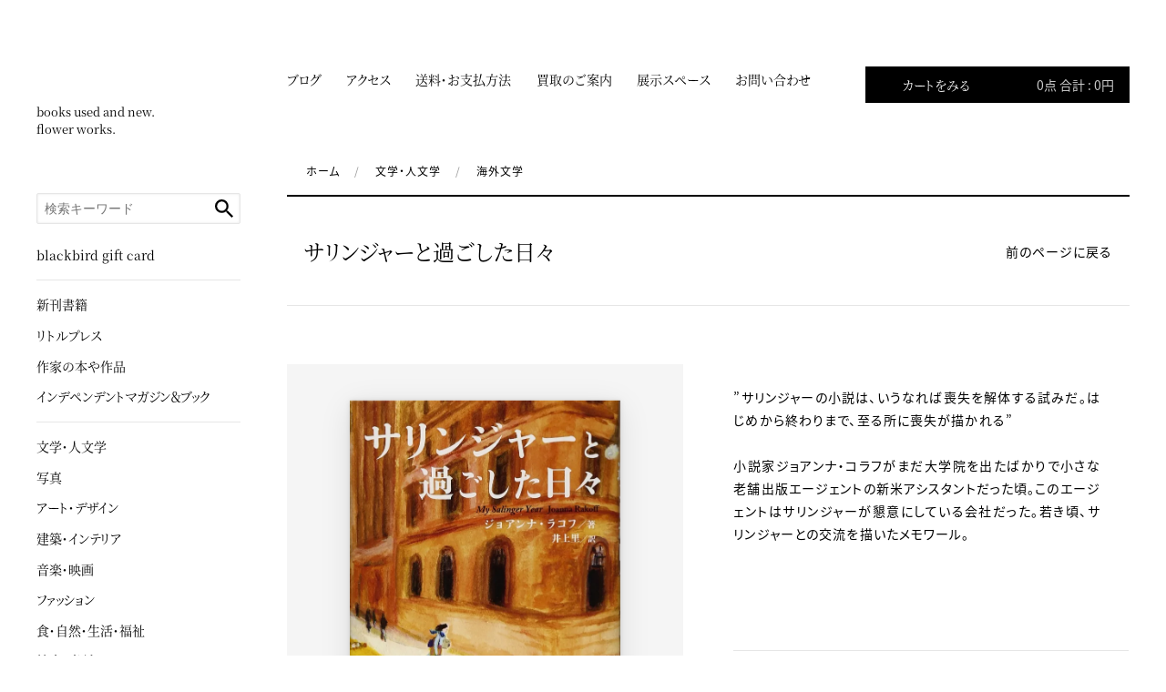

--- FILE ---
content_type: text/html; charset=EUC-JP
request_url: https://blackbirdbooks.jp/?pid=175511739
body_size: 7493
content:
<!DOCTYPE html PUBLIC "-//W3C//DTD XHTML 1.0 Transitional//EN" "http://www.w3.org/TR/xhtml1/DTD/xhtml1-transitional.dtd">
<html xmlns:og="http://ogp.me/ns#" xmlns:fb="http://www.facebook.com/2008/fbml" xmlns:mixi="http://mixi-platform.com/ns#" xmlns="http://www.w3.org/1999/xhtml" xml:lang="ja" lang="ja" dir="ltr">
<head>
<meta http-equiv="content-type" content="text/html; charset=euc-jp" />
<meta http-equiv="X-UA-Compatible" content="IE=edge,chrome=1" />
<title>サリンジャーと過ごした日々 - books used and new, flower works : blackbird books ブラックバードブックス</title>
<meta name="Keywords" content="サリンジャーと過ごした日々,blackbird,books,ブラックバードブックス,リトルプレス,新刊書籍,古本,販売,買取,夏葉社,里山社,mille books,PIE BOOKS,bbb" />
<meta name="Description" content="豊中市の緑地公園そばにある古本、新刊、花を扱う書店" />
<meta name="Author" content="吉川 祥一郎 : blackbird books" />
<meta name="Copyright" content="blackbird books" />
<meta http-equiv="content-style-type" content="text/css" />
<meta http-equiv="content-script-type" content="text/javascript" />
<link rel="stylesheet" href="https://img14.shop-pro.jp/PA01182/554/css/18/index.css?cmsp_timestamp=20251220092423" type="text/css" />

<link rel="alternate" type="application/rss+xml" title="rss" href="https://blackbirdbooks.jp/?mode=rss" />
<link rel="shortcut icon" href="https://img14.shop-pro.jp/PA01182/554/favicon.ico?cmsp_timestamp=20211108030153" />
<script type="text/javascript" src="//ajax.googleapis.com/ajax/libs/jquery/1.7.2/jquery.min.js" ></script>
<meta property="og:title" content="サリンジャーと過ごした日々 - books used and new, flower works : blackbird books ブラックバードブックス" />
<meta property="og:description" content="豊中市の緑地公園そばにある古本、新刊、花を扱う書店" />
<meta property="og:url" content="https://blackbirdbooks.jp?pid=175511739" />
<meta property="og:site_name" content="books used and new, flower works : blackbird books ブラックバードブックス" />
<meta property="og:image" content="https://img14.shop-pro.jp/PA01182/554/product/175511739.jpg?cmsp_timestamp=20230628135158"/>
<meta name="format-detection" content="telephone=no,address=no,email=no">
<link rel="icon" href="https://7144f79e2bb6865f.lolipop.jp/bbbd/free.blackbirdbooks.jp/common/img/favicon.ico">
<link rel="apple-touch-icon" href="https://7144f79e2bb6865f.lolipop.jp/bbbd/free.blackbirdbooks.jp/common/img/icon.png">
<meta property="og:image" content="https://7144f79e2bb6865f.lolipop.jp/bbbd/free.blackbirdbooks.jp/common/img/thumb_fb.jpg">
<meta property="og:site_name" content="豊中市の緑地公園そばにある古本、新刊、花を扱う書店: blackbird books">

<script>
  (function(i,s,o,g,r,a,m){i['GoogleAnalyticsObject']=r;i[r]=i[r]||function(){
  (i[r].q=i[r].q||[]).push(arguments)},i[r].l=1*new Date();a=s.createElement(o),
  m=s.getElementsByTagName(o)[0];a.async=1;a.src=g;m.parentNode.insertBefore(a,m)
  })(window,document,'script','https://www.google-analytics.com/analytics.js','ga');

  ga('create', 'UA-30542779-9', 'auto');
  ga('send', 'pageview');

</script>

<link href="https://fonts.googleapis.com/earlyaccess/notosansjapanese.css" rel="stylesheet">
<link rel="stylesheet" type="text/css" href="https://7144f79e2bb6865f.lolipop.jp/bbbd/free.blackbirdbooks.jp/common/js/lib/fixedsticky/fixedsticky.css"/>
<link rel="stylesheet" type="text/css" href="https://7144f79e2bb6865f.lolipop.jp/bbbd/free.blackbirdbooks.jp/common/js/lib/slick/slick.css"/>

<link rel="stylesheet" href="https://7144f79e2bb6865f.lolipop.jp/bbbd/free.blackbirdbooks.jp/common/css/common2.css">

<script src="https://use.typekit.net/dgb4xga.js"></script>
<script>try{Typekit.load({ async: true });}catch(e){}</script>

<script src="https://7144f79e2bb6865f.lolipop.jp/bbbd/free.blackbirdbooks.jp/common/js/jquery-2.1.4.min.js"></script>

<script>
var ua = navigator.userAgent;
if ((ua.indexOf('iPhone') > 0) || ua.indexOf('iPod') > 0 || (ua.indexOf('Android') > 0 && ua.indexOf('Mobile') > 0)) {
    $('head').prepend('<meta name="viewport" content="width=device-width, initial-scale=1, viewport-fit=cover">');
}else{
    $('head').prepend('<meta name="viewport" content="width=1280">');
}
</script>
<script>
  var Colorme = {"page":"product","shop":{"account_id":"PA01182554","title":"books used and new, flower works : blackbird books \u30d6\u30e9\u30c3\u30af\u30d0\u30fc\u30c9\u30d6\u30c3\u30af\u30b9"},"basket":{"total_price":0,"items":[]},"customer":{"id":null},"inventory_control":"product","product":{"shop_uid":"PA01182554","id":175511739,"name":"\u30b5\u30ea\u30f3\u30b8\u30e3\u30fc\u3068\u904e\u3054\u3057\u305f\u65e5\u3005","model_number":"","stock_num":0,"sales_price":1400,"sales_price_including_tax":1540,"variants":[],"category":{"id_big":1322308,"id_small":2},"groups":[],"members_price":1400,"members_price_including_tax":1540}};

  (function() {
    function insertScriptTags() {
      var scriptTagDetails = [];
      var entry = document.getElementsByTagName('script')[0];

      scriptTagDetails.forEach(function(tagDetail) {
        var script = document.createElement('script');

        script.type = 'text/javascript';
        script.src = tagDetail.src;
        script.async = true;

        if( tagDetail.integrity ) {
          script.integrity = tagDetail.integrity;
          script.setAttribute('crossorigin', 'anonymous');
        }

        entry.parentNode.insertBefore(script, entry);
      })
    }

    window.addEventListener('load', insertScriptTags, false);
  })();
</script>
<script async src="https://zen.one/analytics.js"></script>
</head>
<body>
<meta name="colorme-acc-payload" content="?st=1&pt=10029&ut=175511739&at=PA01182554&v=20260122063950&re=&cn=d147dd3949a93dc7dbabe97992bf5425" width="1" height="1" alt="" /><script>!function(){"use strict";Array.prototype.slice.call(document.getElementsByTagName("script")).filter((function(t){return t.src&&t.src.match(new RegExp("dist/acc-track.js$"))})).forEach((function(t){return document.body.removeChild(t)})),function t(c){var r=arguments.length>1&&void 0!==arguments[1]?arguments[1]:0;if(!(r>=c.length)){var e=document.createElement("script");e.onerror=function(){return t(c,r+1)},e.src="https://"+c[r]+"/dist/acc-track.js?rev=3",document.body.appendChild(e)}}(["acclog001.shop-pro.jp","acclog002.shop-pro.jp"])}();</script><div id="header"></div>
<header class="fixedsticky">
  <div id="header-inner">
    <h1><a href="/">blackbird books</a></h1>
    <nav>
      <ul class="fbox">
        <li><a href="http://free.blackbirdbooks.jp/">ブログ</a></li>
				<li><a href="/?mode=f6">アクセス</a></li>
        <li><a href="https://blackbirdbooks.jp/?mode=sk">送料・お支払方法</a></li>
        <li><a href="/?mode=f1">買取のご案内</a></li>
        <li><a href="/?mode=f9">展示スペース</a></li>
        <li><a href="/?mode=f2">お問い合わせ</a></li>
      </ul>
    </nav>
    <p id="cart"><a href="https://blackbirdbooks.jp/cart/proxy/basket?shop_id=PA01182554&shop_domain=blackbirdbooks.jp">カートをみる<span>0点 合計 : 0円</span></a></p>
  </div>
  <div class="sp" id="sp-nav">
    <ul>
      <li><a href="http://free.blackbirdbooks.jp/"><img src="https://7144f79e2bb6865f.lolipop.jp/bbbd/free.blackbirdbooks.jp/common/img/blog.svg" alt="ブログ"><span>ブログ</span></a></li>
      <li><a href="https://blackbirdbooks.jp/?mode=sk"><img src="https://7144f79e2bb6865f.lolipop.jp/bbbd/free.blackbirdbooks.jp/common/img/guide.svg" alt=""><span>ご利用ガイド</span></a></li>
      <li id="srch"><a href="javascript:void(0);"><img src="https://7144f79e2bb6865f.lolipop.jp/bbbd/free.blackbirdbooks.jp/common/img/search.svg" alt=""><span>検索</span></a></li>
      <li><a href="https://blackbirdbooks.jp/cart/proxy/basket?shop_id=PA01182554&shop_domain=blackbirdbooks.jp"><img src="https://7144f79e2bb6865f.lolipop.jp/bbbd/free.blackbirdbooks.jp/common/img/cart.svg" alt=""><span>カート</span></a></li>
      <li id="menu"><a href="javascript:void(0);"><img src="https://7144f79e2bb6865f.lolipop.jp/bbbd/free.blackbirdbooks.jp/common/img/menu.svg" alt=""><span>メニュー</span></a></li>
    </ul>
  </div>
</header>

<div id="body-inner">
  <div id="contents">
    <article id="side">
      <div id="side-inner">

        <p id="copy">books used and new.<br>flower works.</p>

        <div id="login">
                  </div>

        <div id="search">
  <form action="https://blackbirdbooks.jp/" method="GET">
    <input type="hidden" name="mode" value="srh" /><input type="hidden" name="sort" value="n" />
    <input type="text" name="keyword" class="search-text" placeholder="検索キーワード">
    <input type="image" src="https://7144f79e2bb6865f.lolipop.jp/bbbd/free.blackbirdbooks.jp/common/img/search.svg" value="search" class="search-btn">
  </form>
</div>

        <nav>
          <ul id="cat">
                        <li>
              <a href="https://blackbirdbooks.jp/?mode=cate&cbid=2638693&csid=0&sort=n">blackbird gift card</a>
            </li>
                        <li>
              <a href="https://blackbirdbooks.jp/?mode=cate&cbid=1371324&csid=0&sort=n">新刊書籍</a>
            </li>
                        <li>
              <a href="https://blackbirdbooks.jp/?mode=cate&cbid=1323343&csid=0&sort=n">リトルプレス</a>
            </li>
                        <li>
              <a href="https://blackbirdbooks.jp/?mode=cate&cbid=2415351&csid=0&sort=n">作家の本や作品</a>
            </li>
                        <li>
              <a href="https://blackbirdbooks.jp/?mode=cate&cbid=1450423&csid=0&sort=n">インデペンデントマガジン＆ブック</a>
            </li>
                        <li>
              <a href="https://blackbirdbooks.jp/?mode=cate&cbid=1322308&csid=0&sort=n">文学・人文学</a>
            </li>
                        <li>
              <a href="https://blackbirdbooks.jp/?mode=cate&cbid=1783673&csid=0&sort=n">写真</a>
            </li>
                        <li>
              <a href="https://blackbirdbooks.jp/?mode=cate&cbid=1783675&csid=0&sort=n">アート・デザイン</a>
            </li>
                        <li>
              <a href="https://blackbirdbooks.jp/?mode=cate&cbid=1783676&csid=0&sort=n">建築・インテリア</a>
            </li>
                        <li>
              <a href="https://blackbirdbooks.jp/?mode=cate&cbid=1783672&csid=0&sort=n">音楽・映画</a>
            </li>
                        <li>
              <a href="https://blackbirdbooks.jp/?mode=cate&cbid=1783677&csid=0&sort=n">ファッション</a>
            </li>
                        <li>
              <a href="https://blackbirdbooks.jp/?mode=cate&cbid=1322309&csid=0&sort=n">食・自然・生活・福祉</a>
            </li>
                        <li>
              <a href="https://blackbirdbooks.jp/?mode=cate&cbid=1322310&csid=0&sort=n">絵本・童話</a>
            </li>
                        <li>
              <a href="https://blackbirdbooks.jp/?mode=cate&cbid=1783678&csid=0&sort=n">漫画</a>
            </li>
                        <li>
              <a href="https://blackbirdbooks.jp/?mode=cate&cbid=1938413&csid=0&sort=n">雑貨、オリジナルグッズなど</a>
            </li>
                      </ul>
        </nav>

        <div id="instagram">
          <a href="//www.instagram.com/blackbirdbookjp/" target="_blank">
            <p><img src="https://7144f79e2bb6865f.lolipop.jp/bbbd/free.blackbirdbooks.jp/common/img/ttl_insta.png" alt="blackbirdbookjp"></p>
            <ul id="instagram-inner" class="fbox"></ul>
          </a>
        </div>

        <nav>
          <ul>
            <li class="sp"><a href="/?mode=f1">買取のご案内</a></li>
            
            <li class="sp"><a href="/?mode=f6">店舗のご案内</a></li>
            <li class="sp"><a href="/?mode=f9">展示スペースのご案内</a></li>
            <li class="sp"><a href="/?mode=f2">お問い合わせ</a></li>
            <li><a href="/?mode=f8">For international customers</a></li>
            <li><a href="https://blackbirdbooks.shop-pro.jp/customer/newsletter/subscriptions/new">メルマガ登録・解除</a></li>
            <li><a href="https://blackbirdbooks.jp/?mode=login&shop_back_url=https%3A%2F%2Fblackbirdbooks.jp%2F">ログイン / ログアウト</a></li>
          </ul>
        </nav>

        <p id="bnr-note" class="smooth pc"><a href="https://noteflower.stores.jp/" target="_blank"><span>blackbird booksで<br>オープンする花店</span></a></p>

      </div>
    </article>
    <article id="main">
      <div class="fbox">
  <p id="pkz"><a href="/">ホーム</a><span>&nbsp;&nbsp;/&nbsp;&nbsp;</span><a href='?mode=cate&cbid=1322308&csid=0&sort=n'>文学・人文学</a><span>&nbsp;&nbsp;/&nbsp;&nbsp;</span><a href='?mode=cate&cbid=1322308&csid=2&sort=n'>海外文学</a></p>
</div>



<div id="cate-ttl" class="fbox">
  <div class="fl" id="ttl-book">
                    
    <h1>サリンジャーと過ごした日々</h1>

  </div>
  <div class="fr">
    <p id="back"><a href="javascript:history.back();" class="arrow prev"><span>前のページに戻る</span></a></p>
  </div>
</div>


<form name="product_form" method="post" action="https://blackbirdbooks.jp/cart/proxy/basket/items/add">

  <div id="detail" class="flex">
    <div id="box-photo">
      <script type="text/javascript">
       $(function () {
           $('#thumb li').hover(function () {
               $('#photo img').attr('src', $('img', $(this)).attr('src'));
           },function() {
           });
       });
      </script>

            <div id="photo">
                <img src="https://img14.shop-pro.jp/PA01182/554/product/175511739.jpg?cmsp_timestamp=20230628135158">
              </div>
                </div>
    <div id="box-desc">
      <h2></h2>
      <div class="expl">”サリンジャーの小説は、いうなれば喪失を解体する試みだ。はじめから終わりまで、至る所に喪失が描かれる”<br />
<br />
小説家ジョアンナ・コラフがまだ大学院を出たばかりで小さな老舗出版エージェントの新米アシスタントだった頃。このエージェントはサリンジャーが懇意にしている会社だった。若き頃、サリンジャーとの交流を描いたメモワール。<br />
<br />
<br />
<div id="editorial">著者：ジョアンナ・ラコフ 訳：井上里 装丁：芥陽子 装画：網中いづる  出版社：柏書房 2015 初版 ソフトカバー 367P</div> <div id="status">B</div><br />
</div>
      
              
        <dl>
          <dt>状態</dt>
          <dd id="status-txt"><a href="javascript:void(0);" id="status-btn" class="arrow"><span>状態について</span></a></dd>
        </dl>
        <div id="status-ex">
          <dl>
            <dt>A : </dt>
            <dd>新品同様</dd>
            <dt>B : </dt>
            <dd>汚れや痛みなどが少なく、古書としてきれいな状態</dd>
            <dt>C : </dt>
            <dd>古書として標準的な状態</dd>
            <dt>D : </dt>
            <dd>汚れ、傷みあり</dd>
          </dl>
          <p>※当店では商品への値段の書き込み、ラベル貼りは行っておりません。</p>
        </div>
        
              
      <dl>
        <dt>販売価格</dt>
        <dd>1,540円(税込)</dd>
      </dl>
            <p id="sold-text">sold out</p>      
      <div id="editorial-txt"></div>
    </div>
    <div id="nodisplay"><input type="text" name="product_num" value="1" /></div>
    <input type="hidden" name="user_hash" value="bbf3035575f3900797ccf337fdcf4882"><input type="hidden" name="members_hash" value="bbf3035575f3900797ccf337fdcf4882"><input type="hidden" name="shop_id" value="PA01182554"><input type="hidden" name="product_id" value="175511739"><input type="hidden" name="members_id" value=""><input type="hidden" name="back_url" value="https://blackbirdbooks.jp/?pid=175511739"><input type="hidden" name="reference_token" value="15beadf2bacd464084e70e3bea43f045"><input type="hidden" name="shop_domain" value="blackbirdbooks.jp">
  </div>
</form>













<script type="text/javascript">
 ga('require', 'linker');
 ga('linker:autoLink', ['shop-pro.jp'], false, true);
</script>    </article>
  </div>

  
  <p id="pagetop"><a href="#header"><span>top</span></a></p>

  <footer>
    <div id="footer-inner">
      <ul class="fbox">
        <li>
          <h3>店舗のご案内<span>（アクセス・駐車場のご案内）</span></h3>
          <a href="/?mode=f6"><span>〒561-0872 大阪府豊中市寺内2-12-1<br class="pc">
            緑地ハッピーハイツ1F<br>
            火~日10:00～19:00 月曜、第三火曜定休<br>
            06-7173-9286</span></a>
        </li>
        <li>
          <h3>展示スペースのご案内</h3>
          <a href="/?mode=f9"><span>当店では展示スペースを設けております。<br class="pc">
            作品展示をご希望の方はご利用ください。<br class="pc">
            ポップアップショップなどのご相談も承ります。<br class="pc">
            お申込みフォームもこちら</span></a>
        </li>
      </ul>
      <ul class="flex">
        <li>
          <h3><img src="https://7144f79e2bb6865f.lolipop.jp/bbbd/free.blackbirdbooks.jp/common/img/pay.svg" alt="" width="28">お支払い方法</h3>
          <h4>クレジット（イプシロン）</h4>
          <img class="load lazyload" data-src="https://7144f79e2bb6865f.lolipop.jp/bbbd/free.blackbirdbooks.jp/common/img/card.png" alt="VISA、ダイナース、マスターカード、JCB、アメリカン・エキスプレスのカード">
          <p>VISA、ダイナース、マスターカード、JCB、アメリカン・エキスプレスのカードがご利用頂けます。</p>
          <h4>銀行振込（三井住友銀行）</h4>
          <p><strong>代金前払いとなります。</strong>当店でご注文を確認、商品の確保完了後メールを差し上げます。こちらのメールにて、お支払い方法や口座、期日など詳細をご連絡を差し上げます。</p>
          <h4>ゆうちょ振替</h4>
          <p><strong>代金前払いとなります。</strong>当店でご注文を確認、商品の確保完了後メールを差し上げます。こちらのメールにて、お支払い方法や口座、期日など詳細をご連絡を差し上げます。</p>
          <h4>商品代引</h4>
          <p>商品代金＋送料の合計金額に、別途手数料400円が加算されます。お支払いは現金のみで承ります。商品到着時に発送業者（日本郵便）の配送者にお支払い下さい。また、領収証は発送業者からの発行となります。</p>
        </li>
                <li>
          <h3><img src="https://7144f79e2bb6865f.lolipop.jp/bbbd/free.blackbirdbooks.jp/common/img/del.svg" alt="" width="34">配送方法・送料について</h3>
          <h4>ヤマト宅急便（日時指定可）</h4>
          <p><span>お買い上げ金額￥17,000以上で送料無料（当店負担）となります。</span><br>送料：大阪／￥600、近畿／￥650、関東／￥700、東海・中国・四国／￥650、九州／￥700、東北／￥750、北海道・沖縄／￥2000<br>
            ※送料はお客さま負担となりますのでご注意ください。<br>
            ※時間帯の指定を承ります。</p>
          <h4>ヤマト宅急便コレクト（商品代引の場合）</h4>
          <p><span>お買い上げ金額￥17,000以上で送料無料（当店負担）となります。<br>
            ※下記送料以外に代引き手数料￥440発生致します。</span><br>
            送料：大阪／￥600、近畿／￥650、関東／￥700、東海・中国・四国／￥650、九州／￥700、東北／￥750、北海道・沖縄／￥2000<br>
            ※送料はお客さま負担となりますのでご注意ください。<br>
            ※時間帯の指定を承ります。</p>
          <h4>ゆうパケット（日時指定不可）</h4>
          <p><span>送料：全国一律￥300-</span><br>
            ※リトルプレスと一部書籍のみの取り扱いです。<br>
            基本書籍2冊までが対象です。3冊以上お買い上げの場合は他の配送方法をお選びください。</p>
        </li>
        <li>
          <h3 class="mb40"><img src="https://7144f79e2bb6865f.lolipop.jp/bbbd/free.blackbirdbooks.jp/common/img/cal.svg" alt="" width="26">配送日について</h3>
          <p>入金確認日の翌日以降の発送となります。定休日の月曜日、第三火曜日、年末年始など店休日の発送業務はございません。また、日時指定の場合はご注文を頂いた日の五日目以降のみ指定可能です。（店休日などにより変動致します）　</p>
          <h3><img src="https://7144f79e2bb6865f.lolipop.jp/bbbd/free.blackbirdbooks.jp/common/img/stock.svg" alt="" width="26">在庫について</h3>
          <p>当店はオンラインショップと店頭在庫と一括して管理しております。そのため、オンラインで発注可能であっても店頭で品切れしている場合があります。その場合はご注文をキャンセルさせて頂く場合がございます。あらかじめご了承くださいませ。</p>
          <h3><img src="https://7144f79e2bb6865f.lolipop.jp/bbbd/free.blackbirdbooks.jp/common/img/change.svg" alt="" width="28">返品・交換について</h3>
          <p>配送上の損傷があった場合は、返品をお受け致します。在庫のあるものは良品と交換、在庫のないものは返金いたします。<br>
            返品期限 : 商品の性質上、原則として返品はお受けいたしかねます。ただし破損品（大きな落丁、乱丁）の場合に限り、商品のお受取り日より7日以内にご連絡下さい。お客様のご都合による返品、交換は一切お受けできません。<br>
            返品送料 : ご注文と異なる商品、不良品の場合は当方が負担致します。お客様のご都合による返品、交換は一切お受けできません。</p>
        </li>
      </ul>
      <p><a href="https://blackbirdbooks.jp/?mode=sk" class="arrow"><span>詳しくはご利用ガイド<em class="pc-inline">（送料・お支払方法）</em>をご覧ください</span></a></p>
      <ul id="copyright" class="clearfix">
        <li>
          <a href="https://blackbirdbooks.jp/?mode=privacy">プライバシーポリシー</a>
          <a href="https://blackbirdbooks.jp/?mode=sk">特定商取引法に基づく表記</a>
          <a href="https://blackbirdbooks.shop-pro.jp/customer/inquiries/new">お問い合わせ</a>
          <a href="/?mode=f8">For international customers</a>
          <a href="https://blackbirdbooks.shop-pro.jp/customer/newsletter/subscriptions/new">メルマガ登録・解除</a></li>
        <li>copyright &copy; blackbird books all rights reserveds.</li>
      </ul>
    </div>
  </footer>
</div>
<script src="https://7144f79e2bb6865f.lolipop.jp/bbbd/free.blackbirdbooks.jp/common/js/lib/jquery.easing.1.3.js"></script>
<script src="https://7144f79e2bb6865f.lolipop.jp/bbbd/free.blackbirdbooks.jp/common/js/app_rsp.js"></script>
<script src="https://7144f79e2bb6865f.lolipop.jp/bbbd/free.blackbirdbooks.jp/common/js/lib/fixedsticky/fixedsticky.js"></script>
<script src="https://7144f79e2bb6865f.lolipop.jp/bbbd/free.blackbirdbooks.jp/common/js/lib/Vibrant.min.js"></script>
<script src="https://7144f79e2bb6865f.lolipop.jp/bbbd/free.blackbirdbooks.jp/common/js/lib/desvg.js"></script>
<script src="https://7144f79e2bb6865f.lolipop.jp/bbbd/free.blackbirdbooks.jp/common/js/lib/jQueryAutoHeight.js"></script>
<script src="https://7144f79e2bb6865f.lolipop.jp/bbbd/free.blackbirdbooks.jp/common/js/lib/instafeed.min.js"></script>
<script src="https://7144f79e2bb6865f.lolipop.jp/bbbd/free.blackbirdbooks.jp/common/js/lib/slick/slick.min.js"></script>
<script src="https://7144f79e2bb6865f.lolipop.jp/bbbd/free.blackbirdbooks.jp/common/js/lib/ls.unveilhooks.min.js"></script>
<script src="https://7144f79e2bb6865f.lolipop.jp/bbbd/free.blackbirdbooks.jp/common/js/lib/lazysizes.min.js"></script>
<script src="https://7144f79e2bb6865f.lolipop.jp/bbbd/free.blackbirdbooks.jp/common/js/common2.js"></script><script type="text/javascript" src="https://blackbirdbooks.jp/js/cart.js" ></script>
<script type="text/javascript" src="https://blackbirdbooks.jp/js/async_cart_in.js" ></script>
<script type="text/javascript" src="https://blackbirdbooks.jp/js/product_stock.js" ></script>
<script type="text/javascript" src="https://blackbirdbooks.jp/js/js.cookie.js" ></script>
<script type="text/javascript" src="https://blackbirdbooks.jp/js/favorite_button.js" ></script>
</body></html>

--- FILE ---
content_type: text/html; charset=UTF-8
request_url: https://7144f79e2bb6865f.lolipop.jp/bbbd/free.blackbirdbooks.jp/instagram.php
body_size: 43
content:
{"error":{"message":"API access disrupted. Go to the App Dashboard and complete Data Use Checkup.","type":"OAuthException","code":200,"fbtrace_id":"AJnWAvh3zPT6cn2noUnXfwr"}}

--- FILE ---
content_type: text/css
request_url: https://7144f79e2bb6865f.lolipop.jp/bbbd/free.blackbirdbooks.jp/common/css/common2.css
body_size: 14188
content:
@charset "UTF-8";
/* ------------------------------------------------------------ break-point */
/* ------------------------------------------------------------ color */
/* ------------------------------------------------------------ letter-spacing */
/* ------------------------------------------------------------ weight */
/* ------------------------------------------------------------ 点線 */
/* ------------------------------------------------------------ font */
/* ------------------------------------------------------------ parts */
/* ------------------------------------------------------------ media */
/* ------------------------------------------------------------ layout */
/* ------------------------------------------------------------ font */
/*
@mixin useicomoon{
  font-family: 'icomoon' !important;
  speak: none;
  font-style: normal;
  font-weight: normal;
  font-variant: normal;
  text-transform: none;
  line-height: 1;
  @include font-smoothing;
}

@mixin roboto{
  font-family: 'Roboto', sans-serif;
  @include font-smoothing;
}

*/
html, body, div, span, object, iframe, h1, h2, h3, h4, h5, h6, p, blockquote, pre, abbr, address, cite, code, del, dfn, em, img, ins, kbd, q, samp, small, strong, sub, sup, var, b, i, dl, dt, dd, ol, ul, li, fieldset, form, label, legend, table, caption, tbody, tfoot, thead, tr, th, td, article, aside, canvas, details, figcaption, figure, footer, header, hgroup, menu, nav, section, summary, time, mark, audio, video {
  margin: 0;
  padding: 0;
  border: 0;
  outline: 0;
  font-size: 100%;
  vertical-align: baseline;
  background: transparent;
}

body {
  line-height: 1;
}

article, aside, details, figcaption, figure, footer, header, hgroup, menu, nav, section {
  display: block;
}

ul {
  list-style: none;
}

blockquote, q {
  quotes: none;
}

blockquote:before, blockquote:after, q:before, q:after {
  content: none;
}

a {
  margin: 0;
  padding: 0;
  font-size: 100%;
  vertical-align: baseline;
  background: transparent;
}

ins {
  background-color: #ff9;
  color: #000;
  text-decoration: none;
}

mark {
  background-color: #ff9;
  color: #000;
  font-style: italic;
  font-weight: bold;
}

del {
  text-decoration: line-through;
}

abbr[title], dfn[title] {
  border-bottom: 1px dotted;
  cursor: help;
}

table {
  border-collapse: collapse;
  border-spacing: 0;
}

hr {
  display: block;
  height: 1px;
  border: 0;
  border-top: 1px solid #e6e6e6;
  margin: 1.6em 0;
  padding: 0;
}

input, select {
  vertical-align: middle;
}

* {
  -webkit-box-sizing: border-box;
          box-sizing: border-box;
}

html {
  color: #000;
  font-size: 62.5%;
}

body {
  font-family: "source-han-sans-japanese", "ヒラギノ角ゴ ProN W3", "Hiragino Kaku Gothic ProN", "メイリオ", Meiryo, "ＭＳ Ｐゴシック", sans-serif;
  font-size: 140%;
  letter-spacing: 0.08em;
  font-weight: normal;
  line-height: 1.8;
  -webkit-text-size-adjust: 100%;
  -webkit-font-feature-settings: "palt" 1;
  font-feature-settings: "palt" 1;
  -webkit-font-smoothing: antialiased;
  -moz-osx-font-smoothing: grayscale;
}

::-moz-selection {
  color: #000;
  background: #ffff00;
}

::selection {
  color: #000;
  background: #ffff00;
}

::-moz-selection {
  color: #000;
  background: #ffff00;
}

input::-moz-selection, textarea::-moz-selection {
  color: #000;
}

input::selection,
textarea::selection {
  color: #000;
}

input::-moz-selection,
textarea::-moz-selection {
  color: #000;
}

/* link
   ========================================================================== */
a {
  color: #000;
  text-decoration: none;
  -webkit-transition-duration: 0.2s;
  -webkit-transition-timing-function: ease-out;
  -o-transition-duration: 0.2s;
     transition-duration: 0.2s;
  -o-transition-timing-function: ease-out;
     transition-timing-function: ease-out;
}

a:visited {
  color: rgba(0, 0, 0, 0.8);
  text-decoration: none;
}

a:hover {
  opacity: 0.5;
  text-decoration: none;
}

a:active {
  opacity: 0.2;
  text-decoration: none;
}

@media screen and (max-width: 767px) {
  a {
    -webkit-tap-highlight-color: rgba(0, 0, 0, 0.2);
  }

  a:hover {
    color: #000;
  }

  a:active {
    color: #121212;
  }
}
/* image
   ========================================================================== */
img {
  line-height: 1;
  vertical-align: bottom;
}

table th img,
table td img {
  vertical-align: middle;
}

/* ClearFix
   ========================================================================== */
.clear {
  clear: both;
}

.clearfix,
.fbox,
#contents,
.item-wrap {
  display: block;
}
.clearfix:after,
.fbox:after,
#contents:after,
.item-wrap:after {
  content: "";
  display: block;
  height: 0;
  clear: both;
  visibility: hidden;
}

/* float
   ========================================================================== */
.fr {
  float: right;
}

.fl {
  float: left;
}

ul.fbox li {
  float: left;
  display: inline;
}

/* margin
   ========================================================================== */
.mt0 {
  margin-top: 0px !important;
}

.mt8 {
  margin-top: 8px !important;
}

.mt16 {
  margin-top: 16px !important;
}

.mt24 {
  margin-top: 24px !important;
}

.mt32 {
  margin-top: 32px !important;
}

.mt40 {
  margin-top: 40px !important;
}

.mt48 {
  margin-top: 48px !important;
}

.mt56 {
  margin-top: 56px !important;
}

.mt64 {
  margin-top: 64px !important;
}

.mt72 {
  margin-top: 72px !important;
}

.mt80 {
  margin-top: 80px !important;
}

.mb0 {
  margin-bottom: 0px !important;
}

.mb8 {
  margin-bottom: 8px !important;
}

.mb16 {
  margin-bottom: 16px !important;
}

.mb24 {
  margin-bottom: 24px !important;
}

.mb32 {
  margin-bottom: 32px !important;
}

.mb40 {
  margin-bottom: 40px !important;
}

.mb48 {
  margin-bottom: 48px !important;
}

.mb56 {
  margin-bottom: 56px !important;
}

.mb64 {
  margin-bottom: 64px !important;
}

.mb72 {
  margin-bottom: 72px !important;
}

.mb80 {
  margin-bottom: 80px !important;
}

.mr0 {
  margin-right: 0px !important;
}

.mr8 {
  margin-right: 8px !important;
}

.mr16 {
  margin-right: 16px !important;
}

.mr24 {
  margin-right: 24px !important;
}

.mr32 {
  margin-right: 32px !important;
}

.mr40 {
  margin-right: 40px !important;
}

.mr48 {
  margin-right: 48px !important;
}

.mr56 {
  margin-right: 56px !important;
}

.mr64 {
  margin-right: 64px !important;
}

.mr72 {
  margin-right: 72px !important;
}

.mr80 {
  margin-right: 80px !important;
}

.ml0 {
  margin-left: 0px !important;
}

.ml8 {
  margin-left: 8px !important;
}

.ml16 {
  margin-left: 16px !important;
}

.ml24 {
  margin-left: 24px !important;
}

.ml32 {
  margin-left: 32px !important;
}

.ml40 {
  margin-left: 40px !important;
}

.ml48 {
  margin-left: 48px !important;
}

.ml56 {
  margin-left: 56px !important;
}

.ml64 {
  margin-left: 64px !important;
}

.ml72 {
  margin-left: 72px !important;
}

.ml80 {
  margin-left: 80px !important;
}

/* padding
   ========================================================================== */
.pt0 {
  padding-top: 0 !important;
}

.pb0 {
  padding-bottom: 0 !important;
}

/* form label
   ========================================================================== */
input,
textarea,
label {
  vertical-align: middle;
}

/* position
   ========================================================================== */
.text-r {
  text-align: right !important;
}

.text-c,
table.text-c th,
table.text-c td,
table.th-c th {
  text-align: center !important;
}

.text-l {
  text-align: left !important;
}

/* ------------------------------------------------------------ common */
body {
  overflow-x: hidden;
}

.flex {
  display: -webkit-box;
  display: -webkit-flexbox;
  display: -moz-flexbox;
  display: -ms-flexbox;
  display: -moz-flex;
  display: flex;
  -ms-flex-wrap: wrap;
      flex-wrap: wrap;
}

.fixedsticky {
  top: -47px;
}

#body-inner {
  background: #fff;
  -webkit-transition: 0.4s ease-out;
  -o-transition: 0.4s ease-out;
  transition: 0.4s ease-out;
}

.load {
  opacity: 0;
  -webkit-transition: 0.2s ease-out;
  -o-transition: 0.2s ease-out;
  transition: 0.2s ease-out;
  -webkit-transition-delay: 0.5s;
       -o-transition-delay: 0.5s;
          transition-delay: 0.5s;
}

.lazyloaded {
  opacity: 1;
}

#nav-bg {
  z-index: -2;
  position: fixed;
  left: 0;
  top: 0;
  width: 100%;
  height: 100vh;
  overflow: hidden;
  visibility: hidden;
}

#search {
  position: relative;
}
#search .search-text {
  -webkit-transition: 0.2s ease-out;
  -o-transition: 0.2s ease-out;
  transition: 0.2s ease-out;
  border-radius: 2px;
  border: 1px solid #e6e6e6;
  background-color: #fff;
  padding: 8px;
  width: 100%;
  -webkit-box-shadow: 0 0 3px rgba(0, 0, 0, 0.1) inset;
          box-shadow: 0 0 3px rgba(0, 0, 0, 0.1) inset;
  color: #000;
  font-size: 14px;
  font-size: 1.4rem;
}
#search .search-text:-webkit-input-placeholder, #search .search-text:-ms-input-placeholder, #search .search-text:-moz-placeholder {
  color: #999;
}
#search .search-text:focus {
  outline: 0;
  background: #f5f5f5;
}
#search .search-btn {
  -webkit-transition: 0.2s ease-out;
  -o-transition: 0.2s ease-out;
  transition: 0.2s ease-out;
  position: absolute;
  width: 20px;
  height: 20px;
  top: 7px;
  right: 8px;
}
#search .search-btn:hover {
  opacity: 0.5;
}
#search .search-btn:focus {
  outline: 0;
}
@media screen and (max-width: 767px) {
  #search .search-text {
    font-size: 16px;
    font-size: 1.6rem;
  }
}

#noitem {
  padding: 6vh 2% 6vh 2%;
}
@media screen and (max-width: 767px) {
  #noitem {
    padding: 8px 16px;
  }
}

#pagetop {
  -webkit-transition: 0.4s ease-out;
  -o-transition: 0.4s ease-out;
  transition: 0.4s ease-out;
  z-index: 20000;
  position: fixed;
  bottom: 32px;
  right: 2vw;
  opacity: 0;
  visibility: hidden;
  border: 1px solid #e6e6e6;
}
#pagetop.show {
  opacity: 1;
  visibility: visible;
}
#pagetop a {
  display: block;
  width: 60px;
  height: 60px;
  -webkit-transition: 0.25s ease-out;
  -o-transition: 0.25s ease-out;
  transition: 0.25s ease-out;
  -webkit-box-shadow: 0 0 2px rgba(0, 0, 0, 0.1);
          box-shadow: 0 0 2px rgba(0, 0, 0, 0.1);
  text-align: center;
  background: url(../img/arrow_top.svg) #f5f5f5 no-repeat center 35%;
  background-size: 8px auto;
}
#pagetop a:hover {
  -webkit-box-shadow: 0 0 6px rgba(0, 0, 0, 0.1), 0 6px 8px rgba(0, 0, 0, 0.08);
          box-shadow: 0 0 6px rgba(0, 0, 0, 0.1), 0 6px 8px rgba(0, 0, 0, 0.08);
}
#pagetop a:active {
  -webkit-transition: 0.1s ease-out;
  -o-transition: 0.1s ease-out;
  transition: 0.1s ease-out;
  -webkit-box-shadow: 0 0 2px rgba(0, 0, 0, 0.1);
          box-shadow: 0 0 2px rgba(0, 0, 0, 0.1);
}
#pagetop a span {
  font-size: 11px;
  font-size: 1.1rem;
  display: inline-block;
  position: relative;
  top: 50%;
  -webkit-transform: translateY(-50%);
  -ms-transform: translateY(-50%);
  transform: translateY(-50%);
  top: 64%;
  padding-left: 3px;
}
@media screen and (max-width: 767px) {
  #pagetop {
    top: auto;
    bottom: 6vw;
    right: 3vw;
  }
}

.bnr-area {
  display: none;
}
@media screen and (max-width: 767px) {
  .bnr-area {
    margin: 1vh 16px 0;
    display: -webkit-box;
    display: -webkit-flexbox;
    display: -moz-flexbox;
    display: -ms-flexbox;
    display: -moz-flex;
    display: flex;
    -ms-flex-wrap: wrap;
        flex-wrap: wrap;
  }
  .bnr-area p {
    width: 49%;
  }
  .bnr-area p:nth-child(2n) {
    margin-left: 2%;
  }
}

#bnr-store a {
  background: url(../img/store.jpg) #fff no-repeat;
  background-size: contain;
  display: block;
  border: 1px solid #e6e6e6;
  border-top: 1px solid #000;
  padding: 16px 12px;
  -webkit-transition: 0.2s ease-out;
  -o-transition: 0.2s ease-out;
  transition: 0.2s ease-out;
  -webkit-transition: 0.25s ease-out;
  -o-transition: 0.25s ease-out;
  transition: 0.25s ease-out;
  text-align: right;
}
#bnr-store a:hover {
  -webkit-box-shadow: 0 0 6px rgba(0, 0, 0, 0.1), 0 6px 8px rgba(0, 0, 0, 0.08);
          box-shadow: 0 0 6px rgba(0, 0, 0, 0.1), 0 6px 8px rgba(0, 0, 0, 0.08);
}
#bnr-store a:active {
  -webkit-transition: 0.1s ease-out;
  -o-transition: 0.1s ease-out;
  transition: 0.1s ease-out;
  -webkit-box-shadow: 0 0 2px rgba(0, 0, 0, 0.1);
          box-shadow: 0 0 2px rgba(0, 0, 0, 0.1);
}
#bnr-store a span {
  font-size: 12px;
  font-size: 1.2rem;
  -webkit-transition: 0.2s ease-out;
  -o-transition: 0.2s ease-out;
  transition: 0.2s ease-out;
  display: block;
}

#bnr-note.pc {
  margin-top: 7vh;
}
#bnr-note.pc a {
  padding: 24px 16px;
}
#bnr-note a {
  background: url(../img/bnr_note.jpg) #fff no-repeat left center;
  background-size: contain;
  display: block;
  border: 1px solid #e6e6e6;
  border-top: 1px solid #000;
  padding: 16px 12px;
  -webkit-transition: 0.2s ease-out;
  -o-transition: 0.2s ease-out;
  transition: 0.2s ease-out;
  -webkit-transition: 0.25s ease-out;
  -o-transition: 0.25s ease-out;
  transition: 0.25s ease-out;
  text-align: right;
}
#bnr-note a:hover {
  -webkit-box-shadow: 0 0 6px rgba(0, 0, 0, 0.1), 0 6px 8px rgba(0, 0, 0, 0.08);
          box-shadow: 0 0 6px rgba(0, 0, 0, 0.1), 0 6px 8px rgba(0, 0, 0, 0.08);
}
#bnr-note a:active {
  -webkit-transition: 0.1s ease-out;
  -o-transition: 0.1s ease-out;
  transition: 0.1s ease-out;
  -webkit-box-shadow: 0 0 2px rgba(0, 0, 0, 0.1);
          box-shadow: 0 0 2px rgba(0, 0, 0, 0.1);
}
#bnr-note a span {
  font-size: 12px;
  font-size: 1.2rem;
  -webkit-transition: 0.2s ease-out;
  -o-transition: 0.2s ease-out;
  transition: 0.2s ease-out;
  display: block;
}

/* ------------------------------------------------------------ menuオープン */
.is-nav-open header {
  -webkit-transform: translateX(-80%);
  -ms-transform: translateX(-80%);
  transform: translateX(-80%);
}
.is-nav-open #body-inner {
  -webkit-transform: translateX(-80%);
  -ms-transform: translateX(-80%);
  transform: translateX(-80%);
}
.is-nav-open #nav-bg {
  visibility: visible;
}

/* ------------------------------------------------------------ header */
header {
  z-index: 9999;
  width: 100%;
  background: #fff;
  -webkit-box-shadow: 0 2px 8px rgba(0, 0, 0, 0);
          box-shadow: 0 2px 8px rgba(0, 0, 0, 0);
  -webkit-transition: 0.4s ease-out;
  -o-transition: 0.4s ease-out;
  transition: 0.4s ease-out;
}
header.mini {
  -webkit-box-shadow: 0 2px 8px rgba(0, 0, 0, 0.1);
          box-shadow: 0 2px 8px rgba(0, 0, 0, 0.1);
}
header.mini #header-inner h1 a {
  background-position: 0 33px;
}
header.mini #header-inner #copy {
  top: 72px;
}
header #header-inner {
  position: relative;
  max-width: 1680px;
  margin: 0 auto;
  padding: 42px 40px 38px;
  display: -webkit-box;
  display: -webkit-flexbox;
  display: -moz-flexbox;
  display: -ms-flexbox;
  display: -moz-flex;
  display: flex;
  -ms-flex-wrap: wrap;
      flex-wrap: wrap;
  -webkit-box-align: flex-end;
  -ms-flex-align: flex-end;
  align-items: flex-end;
}
header #header-inner h1 {
  width: 224px;
}
header #header-inner h1 a {
  -webkit-transition: 0.2s ease-out opacity;
  -o-transition: 0.2s ease-out opacity;
  transition: 0.2s ease-out opacity;
  display: block;
  text-indent: 100%;
  white-space: nowrap;
  overflow: hidden;
  zoom: 1;
  background: url(../img/logo.svg) no-repeat left bottom;
  background-size: 100% auto;
  width: 224px;
  height: 58px;
}
header #header-inner #copy {
  position: absolute;
  font-family: "source-han-serif-japanese", serif;
  font-weight: 400;
  letter-spacing: normal;
  font-size: 13px;
  font-size: 1.3rem;
  left: 40px;
  top: 113px;
  line-height: 1.5;
}
header #header-inner nav {
  width: calc(100% - 224px - 290px);
}
header #header-inner nav ul {
  width: 100%;
  margin-bottom: -7px;
}
header #header-inner nav ul li {
  margin-left: 4%;
}
header #header-inner nav ul li a {
  -webkit-transform: rotate(0.05deg);
  -ms-transform: rotate(0.05deg);
  transform: rotate(0.05deg);
  font-family: "source-han-serif-japanese", serif;
  font-weight: 400;
  letter-spacing: normal;
}
header #header-inner nav ul li:first-child {
  margin-left: 4vw;
}
header #header-inner #cart {
  margin-bottom: -13px;
  width: 290px;
}
header #header-inner #cart a {
  display: block;
  opacity: 1;
  display: block;
  border: 1px solid #000;
  line-height: 1;
  font-family: "source-han-serif-japanese", serif;
  font-weight: 400;
  letter-spacing: normal;
  padding: 12px 16px 12px 40px;
  background: url(../img/cart_white.svg) no-repeat #000 center left 16px;
  background-size: auto 16px;
  color: #fff;
}
header #header-inner #cart a:after {
  content: "";
  display: block;
  height: 0;
  clear: both;
  visibility: hidden;
}
header #header-inner #cart a span {
  color: rgba(255, 255, 255, 0.8);
  font-family: "source-han-sans-japanese", "ヒラギノ角ゴ ProN W3", "Hiragino Kaku Gothic ProN", "メイリオ", Meiryo, "ＭＳ Ｐゴシック", sans-serif;
  float: right;
}
header #header-inner #cart a span strong {
  color: #f44336;
}
header #header-inner #cart a:hover {
  background: url(../img/cart.svg) no-repeat #fff center left 16px;
  background-size: auto 16px;
  border: 1px solid #e6e6e6;
  color: #000;
}
header #header-inner #cart a:hover span {
  color: rgba(0, 0, 0, 0.8);
}
header #header-inner #cart a:hover span strong {
  color: #f44336;
}
@media screen and (max-width: 767px) {
  header.mini #header-inner h1 a {
    background-position: left bottom;
  }
  header.mini #header-inner #copy {
    top: 72px;
  }
  header #header-inner {
    padding: 16px;
    border-bottom: 1px solid #e6e6e6;
  }
  header #header-inner h1 {
    width: 150px;
  }
  header #header-inner h1:after {
    position: absolute;
    top: 17px;
    right: 16px;
    display: block;
    content: "";
    background: url(../img/logo.svg) no-repeat right top;
    background-size: 100% auto;
    width: 150px;
    height: 18px;
  }
  header #header-inner h1 a {
    width: 150px;
    height: 16px;
  }
  header #header-inner nav {
    display: none;
  }
  header #header-inner #cart {
    display: none;
  }
  header .sp ul {
    display: -webkit-box;
    display: -webkit-flexbox;
    display: -moz-flexbox;
    display: -ms-flexbox;
    display: -moz-flex;
    display: flex;
    -ms-flex-wrap: wrap;
        flex-wrap: wrap;
  }
  header .sp ul li {
    width: 20%;
    text-align: center;
    font-size: 10px;
    font-size: 1rem;
    position: relative;
  }
  header .sp ul li a {
    display: block;
    padding: 16px 0;
  }
  header .sp ul li a img {
    height: 20px;
  }
  header .sp ul li a span {
    padding-top: 8px;
    display: block;
  }
  header .sp ul li a strong {
    text-align: center;
    padding: 0 0 0 1px;
    top: 10px;
    right: 16px;
    position: absolute;
    height: 19px;
    width: 19px;
    color: #fff;
    background: #f44336;
    border-radius: 10px;
  }
  header .sp ul li a:hover {
    opacity: 1;
  }
  header .sp #search {
    display: none;
    padding: 0 16px 8px;
  }
  header .sp #search .search-btn {
    top: 12px;
    right: 24px;
  }
}

/* ------------------------------------------------------------ contents */
#contents {
  display: -webkit-box;
  display: -webkit-flexbox;
  display: -moz-flexbox;
  display: -ms-flexbox;
  display: -moz-flex;
  display: flex;
  -ms-flex-wrap: wrap;
      flex-wrap: wrap;
  max-width: 1680px;
  margin: 0 auto 104px;
  padding: 24px 40px 0;
}
@media screen and (max-width: 767px) {
  #contents {
    display: block;
    padding: 0;
  }
}

/* ------------------------------------------------------------ side */
#side {
  width: 224px;
  background: #fff;
  margin: 50px 4vw 160px 0;
}
#side #side-inner #copy {
  font-family: "source-han-serif-japanese", serif;
  font-weight: 400;
  letter-spacing: normal;
  font-size: 14px;
  font-size: 1.4rem;
}
#side #side-inner #login p {
  margin-top: -4px;
  font-size: 12px;
  font-size: 1.2rem;
  color: #444;
  margin-bottom: 64px;
}
#side #side-inner #login p span {
  font-size: 14px;
  font-size: 1.4rem;
  color: #000;
}
#side #side-inner #search {
  margin-bottom: -4vh;
}
#side #side-inner nav {
  margin-top: 7vh;
}
#side #side-inner nav ul li {
  margin-top: 1.2vh;
}
#side #side-inner nav ul li a {
  -webkit-transform: rotate(0.05deg);
  -ms-transform: rotate(0.05deg);
  transform: rotate(0.05deg);
  font-family: "source-han-serif-japanese", serif;
  font-weight: 400;
  letter-spacing: normal;
}
#side #side-inner nav ul#cat li:nth-child(2), #side #side-inner nav ul#cat li:nth-child(6), #side #side-inner nav ul#cat li:nth-child(15) {
  border-top: 1px solid #e6e6e6;
  margin-top: 2vh;
  padding-top: 2vh;
}
#side #side-inner #instagram {
  margin-top: 7vh;
}
#side #side-inner #instagram a {
  opacity: 1;
  padding: 8px;
  background: #f5f5f5;
  display: block;
  -webkit-transition: 0.25s ease-out;
  -o-transition: 0.25s ease-out;
  transition: 0.25s ease-out;
}
#side #side-inner #instagram a:hover {
  -webkit-box-shadow: 0 0 6px rgba(0, 0, 0, 0.1), 0 6px 8px rgba(0, 0, 0, 0.08);
          box-shadow: 0 0 6px rgba(0, 0, 0, 0.1), 0 6px 8px rgba(0, 0, 0, 0.08);
}
#side #side-inner #instagram a:active {
  -webkit-transition: 0.1s ease-out;
  -o-transition: 0.1s ease-out;
  transition: 0.1s ease-out;
  -webkit-box-shadow: 0 0 2px rgba(0, 0, 0, 0.1);
          box-shadow: 0 0 2px rgba(0, 0, 0, 0.1);
}
#side #side-inner #instagram a p {
  margin: 4% 8%;
}
#side #side-inner #instagram a #instagram-inner li {
  width: 49%;
  margin: 2% 2% 0 0;
}
#side #side-inner #instagram a #instagram-inner li:nth-child(2n) {
  margin-right: 0;
}
#side #side-inner #instagram a #instagram-inner li a {
  border: none;
  padding: 0;
}
#side #side-inner #instagram a #instagram-inner li a img {
  -webkit-transition: 0.2s ease-out;
  -o-transition: 0.2s ease-out;
  transition: 0.2s ease-out;
  -webkit-filter: grayscale(100%);
  filter: grayscale(100%);
}
#side #side-inner #instagram a #instagram-inner li a:hover img {
  -webkit-filter: grayscale(0);
  filter: grayscale(0);
}
@media screen and (max-width: 767px) {
  #side {
    display: none;
    z-index: -1;
    position: fixed;
    top: 0;
    right: 0;
    width: 80%;
    background: #444;
    margin: 0;
    -webkit-box-shadow: 0 0 16px rgba(0, 0, 0, 0.1);
            box-shadow: 0 0 16px rgba(0, 0, 0, 0.1);
    height: 100vh;
  }
  #side #side-inner {
    padding: 12px 24px 150px 24px;
    height: 100%;
    width: 100%;
    position: relative;
    overflow: scroll;
    -webkit-overflow-scrolling: touch;
  }
  #side #side-inner #copy {
    color: #fff;
  }
  #side #side-inner #login p {
    margin-top: 24px;
    font-size: 12px;
    font-size: 1.2rem;
    color: rgba(255, 255, 255, 0.5);
    margin-bottom: 48px;
  }
  #side #side-inner #login p span {
    font-size: 14px;
    font-size: 1.4rem;
    color: #fff;
  }
  #side #side-inner nav {
    width: 80%;
  }
  #side #side-inner nav ul {
    border-bottom: 1px solid rgba(255, 255, 255, 0.24);
    padding-bottom: 1.6vh;
  }
  #side #side-inner nav ul li {
    border-top: 1px solid rgba(255, 255, 255, 0.24);
    margin-top: 1.6vh;
    padding-top: 1.2vh;
    font-size: 16px;
    font-size: 1.6rem;
  }
  #side #side-inner nav ul li a {
    display: block;
    color: rgba(255, 255, 255, 0.8);
  }
  #side #side-inner nav ul#cat li:nth-child(1), #side #side-inner nav ul#cat li:nth-child(2), #side #side-inner nav ul#cat li:nth-child(6), #side #side-inner nav ul#cat li:nth-child(15) {
    border-top: 1px solid #e6e6e6;
    margin-top: 5vh;
  }
  #side #side-inner #instagram {
    width: 80%;
  }
}

/* ------------------------------------------------------------ top */
#main {
  margin-top: 10px;
  width: calc(100% - 224px - 4vw);
}
#main #feature {
  margin-top: -10px;
  padding-bottom: 16px;
}
#main #feature #feature-inner {
  position: relative;
  width: 100vw;
  z-index: 10;
}
#main #feature #feature-inner:after {
  position: absolute;
  z-index: 0;
  top: 50px;
  left: 0px;
  content: "";
  display: block;
  height: calc(100% - 20px);
  width: 100vw;
  background: #f5f5f5;
}
#main #feature #feature-inner #slider {
  position: relative;
  z-index: 20;
  display: block;
  -webkit-transform: translate(48px, 0px);
  -ms-transform: translate(48px, 0px);
  transform: translate(48px, 0px);
}
#main #feature #feature-inner #slider:after {
  content: "";
  display: block;
  height: 0;
  clear: both;
  visibility: hidden;
}
#main #feature #feature-inner #slider div a {
  opacity: 1;
  position: relative;
  margin: 10px 1.5vw;
  -webkit-transition: 0.25s ease-out;
  -o-transition: 0.25s ease-out;
  transition: 0.25s ease-out;
  display: block;
}
#main #feature #feature-inner #slider div a:hover {
  -webkit-box-shadow: 0 0 6px rgba(0, 0, 0, 0.1), 0 6px 8px rgba(0, 0, 0, 0.08);
          box-shadow: 0 0 6px rgba(0, 0, 0, 0.1), 0 6px 8px rgba(0, 0, 0, 0.08);
}
#main #feature #feature-inner #slider div a:active {
  -webkit-transition: 0.1s ease-out;
  -o-transition: 0.1s ease-out;
  transition: 0.1s ease-out;
  -webkit-box-shadow: 0 0 2px rgba(0, 0, 0, 0.1);
          box-shadow: 0 0 2px rgba(0, 0, 0, 0.1);
}
#main #feature #feature-inner #slider div a:hover {
  color: #000;
}
#main #feature #feature-inner #slider div a:focus {
  outline: none;
}
#main #feature #feature-inner #slider div a img {
  max-height: 23vw;
  min-height: 23vw;
  width: auto;
  background: #e6e6e6;
}
#main #feature #feature-inner #slider div a p {
  opacity: 0;
  padding: 8px 16px;
  font-weight: 600;
  border-top: 1px solid #e6e6e6;
  background: #fff;
}
#main #feature #feature-inner #slider .slick-dots {
  left: -264px;
  bottom: -24px;
}
#main #feature #feature-inner #slider .slick-dots li {
  margin: 0;
  vertical-align: middle;
}
#main #feature #feature-inner #slider .slick-dots li button:before {
  font-size: 10px;
  -webkit-transform: scale(0.8, 0.8);
  -ms-transform: scale(0.8, 0.8);
  transform: scale(0.8, 0.8);
  -webkit-transition: 0.2s ease-out;
  -o-transition: 0.2s ease-out;
  transition: 0.2s ease-out;
}
#main #feature #feature-inner #slider .slick-dots li.slick-active button:before {
  font-size: 14px;
}
#main #feature #feature-inner #slider .slick-prev {
  z-index: 99;
  top: auto;
  bottom: -17px;
  width: 11px;
  height: 11px;
  left: calc(50% - 264px);
  margin-left: -150px;
  -webkit-transform: none;
  -ms-transform: none;
  transform: none;
  -webkit-transition: 0.2s ease-out;
  -o-transition: 0.2s ease-out;
  transition: 0.2s ease-out;
}
#main #feature #feature-inner #slider .slick-prev:before {
  -webkit-transform: rotate(180deg);
  -ms-transform: rotate(180deg);
  transform: rotate(180deg);
  content: "";
  background: url(../img/arrow.svg) no-repeat;
  background-size: 11px auto;
  height: 11px;
  width: 11px;
  display: block;
}
#main #feature #feature-inner #slider .slick-prev:hover {
  opacity: 0.3;
}
#main #feature #feature-inner #slider .slick-next {
  z-index: 100;
  top: auto;
  bottom: -20px;
  width: 11px;
  height: 11px;
  left: calc(50% - 264px);
  margin-left: calc(150px - 11px);
  -webkit-transform: none;
  -ms-transform: none;
  transform: none;
  -webkit-transition: 0.2s ease-out;
  -o-transition: 0.2s ease-out;
  transition: 0.2s ease-out;
}
#main #feature #feature-inner #slider .slick-next:before {
  content: "";
  background: url(../img/arrow.svg) no-repeat;
  background-size: 11px auto;
  height: 11px;
  width: 11px;
  display: block;
}
#main #feature #feature-inner #slider .slick-next:hover {
  opacity: 0.3;
}
#main #information .style01 {
  font-size: 13px;
  font-size: 1.3rem;
}
@media screen and (max-width: 767px) {
  #main {
    margin-top: 0;
    width: 100%;
  }
  #main #feature #feature-inner {
    width: 100%;
  }
  #main #feature #feature-inner:after {
    left: 0;
    width: 100vw;
  }
  #main #feature #feature-inner #slider {
    -webkit-transform: translate(0px, 0px);
    -ms-transform: translate(0px, 0px);
    transform: translate(0px, 0px);
    width: 100%;
  }
  #main #feature #feature-inner #slider div a {
    margin: 16px;
  }
  #main #feature #feature-inner #slider div a img {
    max-height: 250px;
    max-width: calc(100vw - 32px);
    min-height: 40vh;
    -o-object-fit: cover;
       object-fit: cover;
  }
  #main #feature #feature-inner #slider div a p {
    padding: 8px 12px;
    letter-spacing: normal;
    font-size: 12px;
    font-size: 1.2rem;
  }
  #main #feature #feature-inner #slider .slick-dots {
    left: 0;
    bottom: -24px;
    width: 100%;
    margin-left: 0;
  }
  #main #feature #feature-inner #slider .slick-prev {
    z-index: 99;
    top: 101.25%;
    width: 11px;
    height: 11px;
    left: 16px;
    margin-left: 0px;
    -webkit-transform: none;
    -ms-transform: none;
    transform: none;
  }
  #main #feature #feature-inner #slider .slick-prev:before {
    -webkit-transform: rotate(180deg);
    -ms-transform: rotate(180deg);
    transform: rotate(180deg);
    content: "";
    background: url(../img/arrow.svg) no-repeat;
    background-size: 11px auto;
    height: 11px;
    width: 11px;
    display: block;
  }
  #main #feature #feature-inner #slider .slick-next {
    z-index: 100;
    top: 102%;
    width: 11px;
    height: 11px;
    left: auto;
    right: 16px;
    margin-left: 0px;
    -webkit-transform: none;
    -ms-transform: none;
    transform: none;
  }
  #main #feature #feature-inner #slider .slick-next:before {
    content: "";
    background: url(../img/arrow.svg) no-repeat;
    background-size: 11px auto;
    height: 11px;
    width: 11px;
    display: block;
  }
  #main #information {
    margin: 0 16px;
  }
  #main #information .style01 {
    font-size: 14px;
    font-size: 1.4rem;
  }
  #main #information a {
    display: block;
  }
  #main #information .btn {
    background: #000;
  }
  #main #information .btn a {
    color: #fff;
  }
  #main #information .btn a span {
    background: url(../img/arrow_white.svg) no-repeat left 51%;
    background-size: 10px auto;
  }
}

/* ------------------------------------------------------------ category */
#main #pkz {
  padding: 0.5% 0 16px 2.2%;
  font-size: 12px;
  font-size: 1.2rem;
}
#main #pkz span {
  color: #999;
  padding: 0 8px;
}
#main #cate-ttl {
  margin-bottom: 4vh;
  padding: 6vh 2% 6vh 2%;
  border-top: 2px solid #000;
  border-bottom: 1px solid #e6e6e6;
  position: relative;
}
#main #cate-ttl .fl {
  width: 60%;
}
#main #cate-ttl .fl#ttl-book {
  width: 78%;
}
#main #cate-ttl .fl h1 {
  font-family: "source-han-serif-japanese", serif;
  font-weight: 400;
  letter-spacing: normal;
  display: inline-block;
  font-size: 24px;
  font-size: 2.4rem;
  line-height: 1.4;
}
#main #cate-ttl .fl h1 span {
  color: #ff4438;
}
#main #cate-ttl .fl h1 .new, #main #cate-ttl .fl h1 .re, #main #cate-ttl .fl h1 .sale, #main #cate-ttl .fl h1 .os {
  vertical-align: middle;
  font-family: "source-han-sans-japanese", "ヒラギノ角ゴ ProN W3", "Hiragino Kaku Gothic ProN", "メイリオ", Meiryo, "ＭＳ Ｐゴシック", sans-serif;
  margin-top: -7px;
  margin-right: 16px;
  position: relative;
  display: inline-block;
  width: 40px;
  height: 40px;
  background-color: #333;
  border-radius: 50%;
  border: 1px solid rgba(255, 255, 255, 0.24);
  color: #fff;
  font-weight: 600;
  text-align: center;
  font-size: 11px;
  font-size: 1.1rem;
  letter-spacing: -0.05em;
  -webkit-box-shadow: 0 0 8px rgba(0, 0, 0, 0.1);
          box-shadow: 0 0 8px rgba(0, 0, 0, 0.1);
  padding-bottom: 1px;
}
#main #cate-ttl .fl h1 .new strong, #main #cate-ttl .fl h1 .re strong, #main #cate-ttl .fl h1 .sale strong, #main #cate-ttl .fl h1 .os strong {
  display: inline-block;
  position: relative;
  top: 50%;
  -webkit-transform: translateY(-50%);
  -ms-transform: translateY(-50%);
  transform: translateY(-50%);
}
#main #cate-ttl .fl h1 .new img, #main #cate-ttl .fl h1 .re img, #main #cate-ttl .fl h1 .sale img, #main #cate-ttl .fl h1 .os img {
  display: none !important;
}
#main #cate-ttl .fl h1 .new {
  padding-bottom: 3px;
}
#main #cate-ttl .fl h1 .sale {
  background-color: #ff4438;
}
#main #cate-ttl .fl h1 .os {
  font-size: 10px;
  font-size: 1rem;
  background-color: #fff;
  color: #000;
  letter-spacing: -0.1em;
}
#main #cate-ttl .fl h1 .re {
  background-color: #0098cf;
}
#main #cate-ttl .fl #refine-box {
  position: relative;
  display: inline-block;
}
#main #cate-ttl .fl #refine-box #refine-btn {
  position: relative;
  top: -3px;
  left: 32px;
  z-index: 201;
}
#main #cate-ttl .fl #refine-box #refine-btn a {
  display: inline-block;
}
#main #cate-ttl .fl #refine-box #refine-btn a svg {
  width: 18px;
  height: 16px;
  vertical-align: middle;
  margin-right: 8px;
  margin-top: -3px;
}
#main #cate-ttl .fl #refine-box #refine-btn a:hover {
  color: #fff;
}
#main #cate-ttl .fl #refine-box #refine-btn a:hover svg path {
  fill: #fff;
}
#main #cate-ttl .fl #refine-box #refine-list {
  -webkit-transition: 0.2s ease-out;
  -o-transition: 0.2s ease-out;
  transition: 0.2s ease-out;
  opacity: 0;
  visibility: hidden;
  -webkit-box-shadow: 0 2px 8px rgba(0, 0, 0, 0.1);
          box-shadow: 0 2px 8px rgba(0, 0, 0, 0.1);
  position: absolute;
  z-index: 200;
  top: -20px;
  left: 11px;
  padding: 56px 48px;
  background: #444;
  width: 620px;
}
#main #cate-ttl .fl #refine-box #refine-list li {
  -webkit-transition: 0.2s ease-out;
  -o-transition: 0.2s ease-out;
  transition: 0.2s ease-out;
  font-size: 14px;
  font-size: 1.4rem;
  border-bottom: 1px solid rgba(255, 255, 255, 0.24);
}
#main #cate-ttl .fl #refine-box #refine-list li:nth-child(2n) {
  margin-left: 24px;
}
#main #cate-ttl .fl #refine-box #refine-list li a {
  -webkit-transition: 0.2s ease-out;
  -o-transition: 0.2s ease-out;
  transition: 0.2s ease-out;
  padding-top: 8px;
  padding-bottom: 8px;
  color: #fff;
  display: block;
  width: 250px;
  line-height: 1.4;
}
#main #cate-ttl .fl #refine-box #refine-list li:hover {
  background: #fff;
}
#main #cate-ttl .fl #refine-box #refine-list li:hover a {
  opacity: 1;
  color: #000;
}
#main #cate-ttl .fl #refine-box #refine-list.show {
  visibility: visible;
  opacity: 1;
}
#main #cate-ttl .fr #back {
  margin-top: 5px;
}
#main #cate-ttl .fr #sort {
  margin-top: 3px;
}
#main #cate-ttl .fr #sort span, #main #cate-ttl .fr #sort a {
  background: #fff;
  -webkit-transition: 0.2s ease-out;
  -o-transition: 0.2s ease-out;
  transition: 0.2s ease-out;
  display: inline-block;
  border: 1px solid #e6e6e6;
  padding: 1px 32px;
  border-radius: 30px;
  margin-left: 8px;
  color: #555;
}
#main #cate-ttl .fr #sort span:hover, #main #cate-ttl .fr #sort a:hover {
  color: #fff;
  background: #666;
}
#main #cate-ttl .fr #sort span {
  color: #fff;
  background: #666;
}
#main #newly ul, #main #seller ul, #main .list ul {
  width: 100%;
  margin-top: -5vh;
  display: -webkit-box;
  display: -webkit-flexbox;
  display: -moz-flexbox;
  display: -ms-flexbox;
  display: -moz-flex;
  display: flex;
  -ms-flex-wrap: wrap;
      flex-wrap: wrap;
}
#main #newly ul li, #main #seller ul li, #main .list ul li {
  position: relative;
  width: 25%;
  margin-top: 12vh;
}
#main #newly ul li.sold a .book, #main #seller ul li.sold a .book, #main .list ul li.sold a .book {
  opacity: 0.2;
}
#main #newly ul li.sold a .book img, #main #seller ul li.sold a .book img, #main .list ul li.sold a .book img {
  -webkit-filter: grayscale(100%);
  filter: grayscale(100%);
}
#main #newly ul li.sold a .title, #main #seller ul li.sold a .title, #main .list ul li.sold a .title {
  opacity: 0.5;
}
#main #newly ul li.sold a .price:after, #main #seller ul li.sold a .price:after, #main .list ul li.sold a .price:after {
  content: " : sold out";
}
#main #newly ul li.sold a:hover .book, #main #seller ul li.sold a:hover .book, #main .list ul li.sold a:hover .book {
  opacity: 0.6;
}
#main #newly ul li.sold a:hover .book img, #main #seller ul li.sold a:hover .book img, #main .list ul li.sold a:hover .book img {
  -webkit-filter: grayscale(0%);
  filter: grayscale(0%);
}
#main #newly ul li.sold a:hover .title, #main #seller ul li.sold a:hover .title, #main .list ul li.sold a:hover .title {
  opacity: 1;
}
#main #newly ul li a, #main #seller ul li a, #main .list ul li a {
  display: block;
}
#main #newly ul li a .copy, #main #seller ul li a .copy, #main .list ul li a .copy {
  display: none;
  -webkit-writing-mode: vertical-rl;
  -ms-writing-mode: tb-rl;
  writing-mode: vertical-rl;
  margin: 0;
  position: absolute;
  z-index: 30;
  top: -24px;
  bottom: 150px;
  right: 14%;
  font-size: 17px;
  font-size: 1.7rem;
  font-weight: 600;
  color: #fff;
}
#main #newly ul li a .copy span, #main #seller ul li a .copy span, #main .list ul li a .copy span {
  -webkit-box-shadow: 0 0 8px rgba(0, 0, 0, 0.1);
          box-shadow: 0 0 8px rgba(0, 0, 0, 0.1);
  padding: 8px 0;
  background: #000;
  display: inline-block;
  margin-left: 1px;
  word-wrap: break-word;
  word-break: break-all;
}
#main #newly ul li a .book, #main #seller ul li a .book, #main .list ul li a .book {
  margin-top: 0;
  height: 15.5vw;
}
#main #newly ul li a .book img, #main #seller ul li a .book img, #main .list ul li a .book img {
  max-width: 14vw;
  max-height: 15.5vw;
  -webkit-transition: 0.25s ease-out;
  -o-transition: 0.25s ease-out;
  transition: 0.25s ease-out;
  -webkit-box-shadow: 0 0 4px rgba(0, 0, 0, 0.2);
          box-shadow: 0 0 4px rgba(0, 0, 0, 0.2);
}
#main #newly ul li a .book img:hover, #main #seller ul li a .book img:hover, #main .list ul li a .book img:hover {
  -webkit-box-shadow: 0 0 6px rgba(0, 0, 0, 0.1), 0 6px 8px rgba(0, 0, 0, 0.08);
          box-shadow: 0 0 6px rgba(0, 0, 0, 0.1), 0 6px 8px rgba(0, 0, 0, 0.08);
}
#main #newly ul li a .book img:active, #main #seller ul li a .book img:active, #main .list ul li a .book img:active {
  -webkit-transition: 0.1s ease-out;
  -o-transition: 0.1s ease-out;
  transition: 0.1s ease-out;
  -webkit-box-shadow: 0 0 2px rgba(0, 0, 0, 0.1);
          box-shadow: 0 0 2px rgba(0, 0, 0, 0.1);
}
#main #newly ul li a .new, #main #newly ul li a .re, #main #newly ul li a .sale, #main #newly ul li a .os, #main #seller ul li a .new, #main #seller ul li a .re, #main #seller ul li a .sale, #main #seller ul li a .os, #main .list ul li a .new, #main .list ul li a .re, #main .list ul li a .sale, #main .list ul li a .os {
  position: absolute;
  top: -20px;
  left: 24%;
  display: block;
  width: 40px;
  height: 40px;
  background-color: #333;
  border-radius: 50%;
  border: 1px solid rgba(255, 255, 255, 0.24);
  color: #fff;
  font-weight: 600;
  text-align: center;
  font-size: 11px;
  font-size: 1.1rem;
  letter-spacing: -0.05em;
  -webkit-box-shadow: 0 0 8px rgba(0, 0, 0, 0.1);
          box-shadow: 0 0 8px rgba(0, 0, 0, 0.1);
  padding-bottom: 1px;
}
#main #newly ul li a .new strong, #main #newly ul li a .re strong, #main #newly ul li a .sale strong, #main #newly ul li a .os strong, #main #seller ul li a .new strong, #main #seller ul li a .re strong, #main #seller ul li a .sale strong, #main #seller ul li a .os strong, #main .list ul li a .new strong, #main .list ul li a .re strong, #main .list ul li a .sale strong, #main .list ul li a .os strong {
  display: inline-block;
  position: relative;
  top: 50%;
  -webkit-transform: translateY(-50%);
  -ms-transform: translateY(-50%);
  transform: translateY(-50%);
}
#main #newly ul li a .new img, #main #newly ul li a .re img, #main #newly ul li a .sale img, #main #newly ul li a .os img, #main #seller ul li a .new img, #main #seller ul li a .re img, #main #seller ul li a .sale img, #main #seller ul li a .os img, #main .list ul li a .new img, #main .list ul li a .re img, #main .list ul li a .sale img, #main .list ul li a .os img {
  display: none !important;
}
#main #newly ul li a .new, #main #seller ul li a .new, #main .list ul li a .new {
  padding-bottom: 3px;
}
#main #newly ul li a .sale, #main #seller ul li a .sale, #main .list ul li a .sale {
  background-color: #ff4438;
}
#main #newly ul li a .os, #main #seller ul li a .os, #main .list ul li a .os {
  font-size: 10px;
  font-size: 1rem;
  background-color: #fff;
  color: #000;
  letter-spacing: -0.1em;
}
#main #newly ul li a .re, #main #seller ul li a .re, #main .list ul li a .re {
  background-color: #0098cf;
}
#main #newly ul li a p, #main #seller ul li a p, #main .list ul li a p {
  -webkit-transition: 0.2s ease-out;
  -o-transition: 0.2s ease-out;
  transition: 0.2s ease-out;
  margin-top: 12px;
  padding: 0 8px;
  font-size: 13px;
  font-size: 1.3rem;
  text-align: center;
}
#main #newly ul li a p.price, #main #seller ul li a p.price, #main .list ul li a p.price {
  font-size: 12px;
  font-size: 1.2rem;
  color: rgba(0, 0, 0, 0.6);
  margin-top: 4px;
}
#main #newly ul li a:hover, #main #seller ul li a:hover, #main .list ul li a:hover {
  opacity: 1;
}
#main #newly ul li a:hover .book img, #main #seller ul li a:hover .book img, #main .list ul li a:hover .book img {
  -webkit-transform: translateY(-0.4rem);
  -ms-transform: translateY(-0.4rem);
  transform: translateY(-0.4rem);
}
#main #newly ul li a:active .book img, #main #seller ul li a:active .book img, #main .list ul li a:active .book img {
  -webkit-transform: translateY(0);
  -ms-transform: translateY(0);
  transform: translateY(0);
}
#main #newly ul li:nth-child(1), #main #newly ul li:nth-child(2), #main #newly ul li:nth-child(3), #main #seller ul li:nth-child(1), #main #seller ul li:nth-child(2), #main #seller ul li:nth-child(3), #main .list ul li:nth-child(1), #main .list ul li:nth-child(2), #main .list ul li:nth-child(3) {
  width: 33.333%;
}
#main #newly ul li:nth-child(1) a .copy, #main #newly ul li:nth-child(2) a .copy, #main #newly ul li:nth-child(3) a .copy, #main #seller ul li:nth-child(1) a .copy, #main #seller ul li:nth-child(2) a .copy, #main #seller ul li:nth-child(3) a .copy, #main .list ul li:nth-child(1) a .copy, #main .list ul li:nth-child(2) a .copy, #main .list ul li:nth-child(3) a .copy {
  display: block;
}
#main #newly ul li:nth-child(1) a .copy span, #main #newly ul li:nth-child(2) a .copy span, #main #newly ul li:nth-child(3) a .copy span, #main #seller ul li:nth-child(1) a .copy span, #main #seller ul li:nth-child(2) a .copy span, #main #seller ul li:nth-child(3) a .copy span, #main .list ul li:nth-child(1) a .copy span, #main .list ul li:nth-child(2) a .copy span, #main .list ul li:nth-child(3) a .copy span {
  -webkit-font-feature-settings: normal;
  font-feature-settings: normal;
}
#main #newly ul li:nth-child(1) a .book, #main #newly ul li:nth-child(2) a .book, #main #newly ul li:nth-child(3) a .book, #main #seller ul li:nth-child(1) a .book, #main #seller ul li:nth-child(2) a .book, #main #seller ul li:nth-child(3) a .book, #main .list ul li:nth-child(1) a .book, #main .list ul li:nth-child(2) a .book, #main .list ul li:nth-child(3) a .book {
  height: 20.5vw;
}
#main #newly ul li:nth-child(1) a .book img, #main #newly ul li:nth-child(2) a .book img, #main #newly ul li:nth-child(3) a .book img, #main #seller ul li:nth-child(1) a .book img, #main #seller ul li:nth-child(2) a .book img, #main #seller ul li:nth-child(3) a .book img, #main .list ul li:nth-child(1) a .book img, #main .list ul li:nth-child(2) a .book img, #main .list ul li:nth-child(3) a .book img {
  max-width: 19vw;
  max-height: 20.5vw;
}
#main #newly .btn, #main #seller .btn, #main .list .btn {
  width: 50%;
  margin: 10vh auto;
}
@media screen and (max-width: 767px) {
  #main #pkz {
    border-top: 1px solid #e6e6e6;
    padding: 8px 16px;
  }
  #main #pkz span {
    padding: 0 4px;
  }
  #main #cate-ttl {
    margin-bottom: 4vh;
    padding: 0;
    border-top: 2px solid #000;
    border-bottom: 1px solid #e6e6e6;
    position: relative;
  }
  #main #cate-ttl .fl {
    padding: 4vh 16px 4vh;
    float: none;
    width: 100%;
  }
  #main #cate-ttl .fl#ttl-book {
    width: 100%;
  }
  #main #cate-ttl .fl#ttl-book h1 {
    font-size: 20px;
    font-size: 2rem;
  }
  #main #cate-ttl .fl h1 {
    width: 100%;
    word-wrap: break-word;
    word-break: break-all;
    font-size: 24px;
    font-size: 2.4rem;
  }
  #main #cate-ttl .fl h1 .new, #main #cate-ttl .fl h1 .re, #main #cate-ttl .fl h1 .sale, #main #cate-ttl .fl h1 .os {
    margin-right: 8px;
    margin-top: -7px;
    width: 32px;
    height: 32px;
  }
  #main #cate-ttl .fl #refine-box {
    position: inherit;
    display: block;
  }
  #main #cate-ttl .fl #refine-box #refine-btn {
    position: absolute;
    top: 32px;
    left: auto;
    right: 16px;
  }
  #main #cate-ttl .fl #refine-box #refine-btn a:hover {
    opacity: 1;
    color: #000;
  }
  #main #cate-ttl .fl #refine-box #refine-btn a:hover svg path {
    fill: #000;
  }
  #main #cate-ttl .fl #refine-box #refine-list {
    /*
                    @-webkit-keyframes close {
                    0% {
                    margin-top:0;
                    opacity:1;
                    }
                    100% {
                    margin-top:40px;
                    opacity:0;
                    display:none;
                    };
                    }
                    @keyframes close {
                    0% {
                    margin-top:0;
                    opacity:1;
                    }
                    100% {
                    margin-top:40px;
                    opacity:0;
                    display:none;
                    };
                    }
                    @include css3('animation',close .6s cubic-bezier(0.77, 0, 0.175, 1) 0s forwards);
    */
    display: none;
    opacity: 1;
    visibility: visible;
    -webkit-box-shadow: none;
            box-shadow: none;
    position: relative;
    top: 4vh;
    left: -16px;
    padding: 24px 24px 40px;
    background: #444;
    width: 100vw;
  }
  #main #cate-ttl .fl #refine-box #refine-list li {
    float: none;
    display: block;
  }
  #main #cate-ttl .fl #refine-box #refine-list li:nth-child(2n) {
    margin-left: 0px;
  }
  #main #cate-ttl .fl #refine-box #refine-list li a {
    padding: 12px 0;
    display: block;
    width: 100%;
  }
  #main #cate-ttl .fl #refine-box #refine-list.show {
    -webkit-animation: open 0.6s cubic-bezier(0.77, 0, 0.175, 1) 0s forwards;
    animation: open 0.6s cubic-bezier(0.77, 0, 0.175, 1) 0s forwards;
    display: block;
  }
  @-webkit-keyframes open {
    0% {
      margin-top: 40px;
      opacity: 0;
    }
    100% {
      margin-top: 0;
      opacity: 1;
    }
  }
  @keyframes open {
    0% {
      margin-top: 40px;
      opacity: 0;
    }
    100% {
      margin-top: 0;
      opacity: 1;
    }
  }
  #main #cate-ttl .fr {
    float: none;
  }
  #main #cate-ttl .fr #sort {
    background: #f5f5f5;
    padding: 8px 16px;
    font-size: 10px;
    font-size: 1rem;
  }
  #main #cate-ttl .fr #sort span, #main #cate-ttl .fr #sort a {
    padding: 1px 16px;
  }
  #main #cate-ttl .fr #back {
    display: none;
  }
  #main #newly, #main #seller, #main .list {
    margin: 0 16px;
  }
  #main #newly ul, #main #seller ul, #main .list ul {
    display: -webkit-box;
    display: -webkit-flexbox;
    display: -moz-flexbox;
    display: -ms-flexbox;
    display: -moz-flex;
    display: flex;
    -ms-flex-wrap: wrap;
        flex-wrap: wrap;
  }
  #main #newly ul li, #main #seller ul li, #main .list ul li {
    position: relative;
    width: 50%;
    margin-top: 12vh;
  }
  #main #newly ul li a .book, #main #seller ul li a .book, #main .list ul li a .book {
    margin-top: 0;
    height: 27vh;
  }
  #main #newly ul li a .book img, #main #seller ul li a .book img, #main .list ul li a .book img {
    max-width: 36vw;
    max-height: 27vh;
    -webkit-transition: 0.25s ease-out;
    -o-transition: 0.25s ease-out;
    transition: 0.25s ease-out;
    -webkit-box-shadow: 0 0 4px rgba(0, 0, 0, 0.1);
            box-shadow: 0 0 4px rgba(0, 0, 0, 0.1);
  }
  #main #newly ul li a .book img:hover, #main #seller ul li a .book img:hover, #main .list ul li a .book img:hover {
    -webkit-box-shadow: 0 0 6px rgba(0, 0, 0, 0.1), 0 6px 8px rgba(0, 0, 0, 0.08);
            box-shadow: 0 0 6px rgba(0, 0, 0, 0.1), 0 6px 8px rgba(0, 0, 0, 0.08);
  }
  #main #newly ul li a .book img:active, #main #seller ul li a .book img:active, #main .list ul li a .book img:active {
    -webkit-transition: 0.1s ease-out;
    -o-transition: 0.1s ease-out;
    transition: 0.1s ease-out;
    -webkit-box-shadow: 0 0 2px rgba(0, 0, 0, 0.1);
            box-shadow: 0 0 2px rgba(0, 0, 0, 0.1);
  }
  #main #newly ul li a p, #main #seller ul li a p, #main .list ul li a p {
    font-size: 12px;
    font-size: 1.2rem;
  }
  #main #newly ul li a p.price, #main #seller ul li a p.price, #main .list ul li a p.price {
    font-size: 11px;
    font-size: 1.1rem;
  }
  #main #newly ul li a:hover .book, #main #seller ul li a:hover .book, #main .list ul li a:hover .book {
    -webkit-transform: none;
        -ms-transform: none;
            transform: none;
  }
  #main #newly ul li:nth-child(1), #main #newly ul li:nth-child(2), #main #newly ul li:nth-child(3), #main #seller ul li:nth-child(1), #main #seller ul li:nth-child(2), #main #seller ul li:nth-child(3), #main .list ul li:nth-child(1), #main .list ul li:nth-child(2), #main .list ul li:nth-child(3) {
    width: 100%;
  }
  #main #newly ul li:nth-child(1) a .book, #main #newly ul li:nth-child(2) a .book, #main #newly ul li:nth-child(3) a .book, #main #seller ul li:nth-child(1) a .book, #main #seller ul li:nth-child(2) a .book, #main #seller ul li:nth-child(3) a .book, #main .list ul li:nth-child(1) a .book, #main .list ul li:nth-child(2) a .book, #main .list ul li:nth-child(3) a .book {
    height: 42vh;
  }
  #main #newly ul li:nth-child(1) a .book img, #main #newly ul li:nth-child(2) a .book img, #main #newly ul li:nth-child(3) a .book img, #main #seller ul li:nth-child(1) a .book img, #main #seller ul li:nth-child(2) a .book img, #main #seller ul li:nth-child(3) a .book img, #main .list ul li:nth-child(1) a .book img, #main .list ul li:nth-child(2) a .book img, #main .list ul li:nth-child(3) a .book img {
    max-width: 58vw;
    max-height: 42vh;
  }
  #main #newly .btn, #main #seller .btn, #main .list .btn {
    width: 100%;
    margin: 10vh auto;
    background: #000;
  }
  #main #newly .btn a, #main #seller .btn a, #main .list .btn a {
    color: #fff;
  }
  #main #newly .btn a span, #main #seller .btn a span, #main .list .btn a span {
    background: url(../img/arrow_white.svg) no-repeat left 51%;
    background-size: 10px auto;
  }
}

/* ------------------------------------------------------------ detail*/
#main #detail {
  margin-top: 64px;
}
#main #detail #box-photo {
  width: 47%;
}
#main #detail #box-photo #photo {
  width: 100%;
  background: #f5f5f5;
  text-align: center;
  padding: 40px 40px;
  height: 72vh;
  max-height: 700px;
}
#main #detail #box-photo #photo img {
  display: inline-block;
  position: relative;
  top: 50%;
  -webkit-transform: translateY(-50%);
  -ms-transform: translateY(-50%);
  transform: translateY(-50%);
  background: #f8f8f8;
  -webkit-box-shadow: 0 0 6px rgba(0, 0, 0, 0.1), 0 6px 32px rgba(0, 0, 0, 0.1);
          box-shadow: 0 0 6px rgba(0, 0, 0, 0.1), 0 6px 32px rgba(0, 0, 0, 0.1);
  max-height: calc(72vh - 80px);
}
#main #detail #box-photo #thumb {
  margin-top: 4px;
  -ms-flex-wrap: wrap;
  flex-wrap: wrap;
  padding-right: 12px;
}
#main #detail #box-photo #thumb li {
  width: 25%;
  height: 10vh;
  margin-bottom: 4px;
  margin-right: 4px;
}
#main #detail #box-photo #thumb li:nth-child(4n) {
  margin-right: -12px;
}
#main #detail #box-photo #thumb li a {
  width: 100%;
  height: 100%;
  display: block;
  text-align: center;
  background: #f5f5f5;
  padding: 10px;
}
#main #detail #box-photo #thumb li a img {
  display: inline-block;
  position: relative;
  top: 50%;
  -webkit-transform: translateY(-50%);
  -ms-transform: translateY(-50%);
  transform: translateY(-50%);
  max-width: 100%;
  max-height: 100%;
  -webkit-box-shadow: 0 0 6px rgba(0, 0, 0, 0.1), 0 6px 16px rgba(0, 0, 0, 0.1);
          box-shadow: 0 0 6px rgba(0, 0, 0, 0.1), 0 6px 16px rgba(0, 0, 0, 0.1);
}
#main #detail #box-desc {
  padding-left: 6%;
  width: 53%;
}
#main #detail #box-desc h2 {
  font-size: 22px;
  font-size: 2.2rem;
  font-weight: bold;
  line-height: 1.4;
}
#main #detail #box-desc h2 br {
  display: none;
}
#main #detail #box-desc .expl {
  font-size: 14px;
  font-size: 1.4rem;
  text-align: justify;
  margin: 24px 0 40px;
  line-height: 1.8;
  max-height: 35vh;
  overflow: auto;
  padding-right: 32px;
}
#main #detail #box-desc .expl a {
  text-decoration: underline;
}
#main #detail #box-desc #zakka {
  display: none;
}
#main #detail #box-desc dl {
  width: 100%;
  display: table;
}
#main #detail #box-desc dl dt {
  border-top: 1px solid #e6e6e6;
  vertical-align: top;
  display: inline-block;
  width: 20%;
  float: left;
  clear: both;
  padding: 13px 0 10px 16px;
}
#main #detail #box-desc dl dd {
  display: inline-block;
  width: 80%;
  float: left;
  border-top: 1px solid #e6e6e6;
  color: #000;
  font-weight: bold;
  padding: 10px 16px 10px 0;
  font-size: 18px;
  font-size: 1.8rem;
}
#main #detail #box-desc dl dd#status-txt {
  display: -webkit-box;
  display: -ms-flexbox;
  display: flex;
  -webkit-box-align: center;
  -ms-flex-align: center;
  align-items: center;
  -webkit-box-pack: justify;
  -ms-flex-pack: justify;
  justify-content: space-between;
}
#main #detail #box-desc dl dd #status {
  display: inline-block;
}
#main #detail #box-desc dl dd #status-btn {
  display: inline-block;
  font-size: 12px;
  font-size: 1.2rem;
  font-weight: normal;
}
#main #detail #box-desc #status-ex {
  display: none;
  background: #f5f5f5;
}
#main #detail #box-desc #status-ex dt {
  padding: 8px 0 8px 18px;
  color: #000;
  font-weight: bold;
}
#main #detail #box-desc #status-ex dd {
  padding: 10px 16px 8px 0;
  font-size: 12px;
  font-size: 1.2rem;
  color: #666;
  font-weight: normal;
}
#main #detail #box-desc #status-ex dd a {
  font-size: 12px;
  font-size: 1.2rem;
}
#main #detail #box-desc #status-ex p {
  border-top: 1px solid #e6e6e6;
  padding: 8px 16px;
  font-size: 10px;
  font-size: 1rem;
}
#main #detail #box-desc #cart-btn a span {
  margin: 24px 16px;
}
#main #detail #box-desc #sold-text {
  border-top: 1px solid #e6e6e6;
  border-bottom: 1px solid #e6e6e6;
  padding: 10px 16px 10px 20%;
  background: #f5f5f5;
  font-size: 18px;
  font-size: 1.8rem;
  color: #000;
  font-weight: bold;
}
#main #detail #box-desc #for-inter {
  margin-top: 8px;
}
#main #detail #box-desc #editorial-txt {
  margin-top: 24px;
  border: 1px solid #e6e6e6;
  padding: 24px;
  font-size: 12px;
  font-size: 1.2rem;
  line-height: 1.67;
}
#main #detail #nodisplay {
  display: none;
}
#main #box-relate .box-ttl {
  margin-right: 16px;
  margin-left: 16px;
}
#main #box-check .box-ttl {
  margin-right: 16px;
  margin-left: 16px;
}
#main #box-check .list li {
  width: 20%;
}
#main #box-check .list li .book {
  height: 11.5vw;
}
#main #box-check .list li .book img {
  max-width: 10vw;
  max-height: 11.5vw;
}
@media screen and (max-width: 767px) {
  #main #detail {
    display: block;
    margin-top: -4vh;
  }
  #main #detail #box-photo {
    width: 100%;
  }
  #main #detail #box-photo #photo {
    width: 100%;
  }
  #main #detail #box-desc {
    width: calc(100% - 32px);
    padding-left: 0;
    margin: 24px 16px;
  }
  #main #detail #box-desc h2 {
    font-size: 20px;
    font-size: 2rem;
  }
  #main #detail #box-desc .expl {
    font-size: 14px;
    font-size: 1.4rem;
    margin: 16px 0 0;
    max-height: none;
    overflow-y: visible;
    padding-right: 0;
  }
  #main #detail #box-desc dl dt {
    width: 25%;
  }
  #main #detail #box-desc dl dd {
    width: 75%;
    font-size: 16px;
    font-size: 1.6rem;
  }
  #main #detail #box-desc #sold-text {
    padding: 10px 16px 10px 25%;
    font-size: 16px;
    font-size: 1.6rem;
  }
  #main #detail #nodisplay {
    display: none;
  }
  #main #box-check .list li {
    width: 50%;
  }
  #main #box-check .list li .book {
    height: 27vh;
  }
  #main #box-check .list li .book img {
    max-width: 36vw;
    max-height: 27vh;
  }
}

/* ------------------------------------------------------------ note */
#note {
  margin-bottom: 12vh;
}
#note #main {
  position: relative;
  width: 100%;
}
#note #main img {
  width: 60%;
}
#note #main #note-logo {
  display: inline-block;
  position: relative;
  top: 50%;
  -webkit-transform: translateY(-50%);
  -ms-transform: translateY(-50%);
  transform: translateY(-50%);
  position: absolute;
  left: 55%;
  display: inline-block;
  background: #fff;
  text-align: center;
  padding: 10vh 20vh;
}
#note #main #note-logo h2 {
  margin: 0 auto;
  text-indent: 100%;
  white-space: nowrap;
  overflow: hidden;
  zoom: 1;
  background: url(../img/note.svg) no-repeat;
  background-size: 100% auto;
  width: 100px;
  height: 40px;
  margin-bottom: 32px;
}
#note #main #note-logo p {
  color: rgba(0, 0, 0, 0.5);
  text-align: center;
  font-family: "source-han-serif-japanese", serif;
  font-weight: 400;
  letter-spacing: normal;
}
#note #desc {
  display: -webkit-box;
  display: -webkit-flexbox;
  display: -moz-flexbox;
  display: -ms-flexbox;
  display: -moz-flex;
  display: flex;
  -ms-flex-wrap: wrap;
      flex-wrap: wrap;
  max-width: 1360px;
  margin: 0 auto;
  padding: 104px 120px 0;
}
#note #desc #note-cal {
  -webkit-box-ordinal-group: 1;
  -ms-flex-order: 1;
  order: 1;
  margin-top: -24px;
  background: url(../img/bg_cal.png) no-repeat center bottom;
  background-size: 207px 353px;
  width: 207px;
  height: 343px;
  text-align: center;
}
#note #desc #note-cal h3 span {
  padding-bottom: 8px;
  border-bottom: 1px solid #000;
}
#note #desc #note-cal p#month {
  margin-top: 24px;
  font-size: 24px;
  font-size: 2.4rem;
  font-family: "source-han-serif-japanese", serif;
  font-weight: 400;
  letter-spacing: normal;
}
#note #desc #note-cal p#day {
  margin-top: -24px;
  font-size: 52px;
  font-size: 5.2rem;
  font-family: "source-han-serif-japanese", serif;
  font-weight: 400;
  letter-spacing: normal;
}
#note #desc #note-cal p#week {
  color: rgba(0, 0, 0, 0.7);
  margin-top: -24px;
  font-size: 12px;
  font-size: 1.2rem;
  font-family: "source-han-serif-japanese", serif;
  font-weight: 400;
  letter-spacing: normal;
}
#note #desc #note-txt {
  -webkit-box-ordinal-group: 2;
  -ms-flex-order: 2;
  order: 2;
  width: calc(100% - 207px - 200px);
  padding-right: 80px;
  line-height: 3;
  -webkit-writing-mode: vertical-rl;
  -ms-writing-mode: tb-rl;
  writing-mode: vertical-rl;
}
#note #desc #note-txt p {
  margin-left: 32px;
  font-size: 12px;
  font-size: 1.2rem;
}
#note #desc #note-insta {
  -webkit-box-ordinal-group: 3;
  -ms-flex-order: 3;
  order: 3;
}
#note #desc #note-insta #note-insta-load img {
  width: 200px;
  height: 200px;
}
#note #desc #note-insta #note-insta-logo {
  margin-top: 8px;
  text-align: center;
  font-size: 12px;
  font-size: 1.2rem;
}
#note #desc #note-insta #note-insta-logo img {
  margin-right: 8px;
  -webkit-filter: brightness(0%);
  filter: brightness(0%);
}
@media screen and (max-width: 767px) {
  #note #main img {
    width: 100%;
  }
  #note #main #note-logo {
    display: inline-block;
    position: relative;
    top: auto;
    -webkit-transform: none;
    -ms-transform: none;
    transform: none;
    position: relative;
    left: auto;
    display: block;
    background: none;
    padding: 0;
    /*
                       p {
                       white-space:nowrap;
                       color:rgba(#000,.5);
                       text-align:center;
                       @include mincho;
                       }
    */
  }
  #note #main #note-logo h2 {
    margin: -24px auto 0;
    /*
                  width:100px;
                  height:40px;
    */
    margin-bottom: 24px;
  }
  #note #desc {
    display: block;
    max-width: 1360px;
    margin: 0 auto;
    padding: 80px 16px 0;
  }
  #note #desc #note-cal {
    -webkit-box-ordinal-group: 3;
    -ms-flex-order: 3;
    order: 3;
    margin: 80px 24px 0;
    background: url(../img/bg_cal_sp.png) no-repeat center top;
    background-size: auto 20px;
    background-position: 0px 80px;
    width: auto;
    height: auto;
    text-align: center;
  }
  #note #desc #note-cal h3 span {
    padding-bottom: 8px;
    border-bottom: 1px solid #000;
  }
  #note #desc #note-cal p {
    display: inline;
  }
  #note #desc #note-cal p#month {
    margin-top: 24px;
    font-size: 24px;
    font-size: 2.4rem;
    font-family: "source-han-serif-japanese", serif;
    font-weight: 400;
    letter-spacing: normal;
  }
  #note #desc #note-cal p#day {
    margin-top: -24px;
    font-size: 48px;
    font-size: 4.8rem;
    font-family: "source-han-serif-japanese", serif;
    font-weight: 400;
    letter-spacing: normal;
  }
  #note #desc #note-cal p#week {
    color: rgba(0, 0, 0, 0.7);
    margin-top: -24px;
    font-size: 12px;
    font-size: 1.2rem;
    font-family: "source-han-serif-japanese", serif;
    font-weight: 400;
    letter-spacing: normal;
  }
  #note #desc #note-txt {
    -webkit-box-ordinal-group: 2;
    -ms-flex-order: 2;
    order: 2;
    margin: 40px auto 0;
    width: auto;
    padding-right: 0;
    line-height: 2.4;
  }
  #note #desc #note-txt p {
    margin: 0 8px;
    font-size: 10px;
    font-size: 1rem;
  }
  #note #desc #note-insta {
    -webkit-box-ordinal-group: 1;
    -ms-flex-order: 1;
    order: 1;
    display: block;
    text-align: center;
  }
}

/* ------------------------------------------------------------ footer */
footer {
  background: #f5f5f5;
}
footer #footer-inner {
  max-width: 1680px;
  margin: 0 auto;
  padding: 80px 40px 120px;
}
footer #footer-inner .fbox {
  margin-bottom: 80px;
}
footer #footer-inner .fbox li {
  margin-right: 40px;
  width: calc(50% - 20px);
}
footer #footer-inner .fbox li h3 {
  font-size: 22px;
  font-size: 2.2rem;
  font-family: "source-han-serif-japanese", serif;
  font-weight: 400;
  letter-spacing: normal;
  margin-bottom: 16px;
}
footer #footer-inner .fbox li h3 span {
  margin-left: 8px;
  font-size: 16px;
  font-size: 1.6rem;
}
footer #footer-inner .fbox li:nth-child(2n) {
  margin-right: 0;
}
footer #footer-inner .fbox li a {
  font-size: 13px;
  font-size: 1.3rem;
  display: block;
  min-height: 170px;
  padding: 40px 32px 0 250px;
}
footer #footer-inner .fbox li:nth-child(1) a {
  background: url(../img/footer_store.jpg) #fff no-repeat;
  background-size: 212px auto;
}
footer #footer-inner .fbox li:nth-child(2) a {
  background: url(../img/footer_exhibition.jpg) #fff no-repeat;
  background-size: 212px auto;
}
footer #footer-inner .flex {
  -webkit-box-pack: justify;
  -ms-flex-pack: justify;
  justify-content: space-between;
  margin-bottom: 56px;
}
footer #footer-inner .flex li {
  border-top: 1px solid gainsboro;
  width: 30%;
  padding: 0 32px;
}
footer #footer-inner .flex li h3 {
  margin-top: 40px;
  margin-bottom: 8px;
  font-size: 19px;
  font-size: 1.9rem;
  font-family: "source-han-serif-japanese", serif;
  font-weight: 400;
  letter-spacing: normal;
}
footer #footer-inner .flex li h3 img {
  margin-right: 12px;
  vertical-align: middle;
}
footer #footer-inner .flex li h4 {
  margin-top: 40px;
  margin-bottom: 8px;
  font-size: 14px;
  font-size: 1.4rem;
  font-weight: 600;
}
footer #footer-inner .flex li p {
  font-size: 11px;
  font-size: 1.1rem;
  color: #444;
}
footer #footer-inner .flex li p strong {
  color: #000;
}
footer #footer-inner .flex li p span {
  color: #ff0000;
}
footer #footer-inner .flex li img {
  margin-bottom: 8px;
}
footer #footer-inner p .arrow {
  text-align: center;
  padding: 8px 16px;
  display: block;
  margin: 0 auto;
  background: #fff;
}
footer #footer-inner p .arrow span {
  display: inline-block;
}
footer #footer-inner p .arrow em {
  font-style: normal;
}
footer #footer-inner #copyright {
  margin-top: 40px;
}
footer #footer-inner #copyright li {
  float: left;
  font-size: 12px;
  font-size: 1.2rem;
}
footer #footer-inner #copyright li a {
  margin-right: 24px;
}
footer #footer-inner #copyright li a:last-child {
  margin-right: 0;
}
footer #footer-inner #copyright li:last-child {
  float: right;
  font-family: "source-han-serif-japanese", serif;
  font-weight: 400;
  letter-spacing: normal;
}
@media screen and (max-width: 767px) {
  footer #footer-inner {
    padding: 32px 16px 120px;
  }
  footer #footer-inner .fbox {
    margin-bottom: 64px;
  }
  footer #footer-inner .fbox li {
    margin-right: 0px;
    width: 100%;
  }
  footer #footer-inner .fbox li h3 {
    font-size: 18px;
    font-size: 1.8rem;
    margin-bottom: 8px;
  }
  footer #footer-inner .fbox li h3 span {
    font-size: 12px;
    font-size: 1.2rem;
  }
  footer #footer-inner .fbox li a {
    min-height: 120px;
    font-size: 11px;
    font-size: 1.1rem;
    padding: 0 0 0 40%;
  }
  footer #footer-inner .fbox li a span {
    display: block;
    padding: 16px;
  }
  footer #footer-inner .fbox li:nth-child(1) {
    margin-bottom: 24px;
  }
  footer #footer-inner .fbox li:nth-child(1) a {
    background-size: 40% 100%;
    background-position: center left;
  }
  footer #footer-inner .fbox li:nth-child(2) a {
    background-size: 40% 100%;
    background-position: center left;
  }
  footer #footer-inner .flex {
    margin-bottom: 0;
  }
  footer #footer-inner .flex li {
    width: 100%;
    padding: 0 16px;
    margin-bottom: 64px;
  }
  footer #footer-inner .flex li h3 {
    margin-top: 24px;
    margin-bottom: 8px;
    font-size: 18px;
    font-size: 1.8rem;
  }
  footer #footer-inner .flex li h3.mb40 {
    margin-bottom: 8px !important;
  }
  footer #footer-inner .flex li h4 {
    margin-top: 24px;
    margin-bottom: 8px;
    font-size: 14px;
    font-size: 1.4rem;
  }
  footer #footer-inner .flex li p {
    font-size: 11px;
    font-size: 1.1rem;
  }
  footer #footer-inner #copyright {
    margin-top: 40px;
  }
  footer #footer-inner #copyright li {
    width: 100%;
    float: none;
    font-size: 12px;
    font-size: 1.2rem;
    border-top: 1px solid #e6e6e6;
  }
  footer #footer-inner #copyright li a {
    display: block;
    width: 100%;
    margin-right: 0;
    text-align: center;
    border-bottom: 1px solid #e6e6e6;
    padding: 8px 0;
  }
  footer #footer-inner #copyright li:last-child {
    border-top: none;
    margin-top: 24px;
    text-align: center;
    float: none;
  }
}

.pagination {
  margin-top: 80px;
  text-align: center;
}
.pagination .pagination__current,
.pagination a {
  border: 1px solid #fff;
  font-size: 14px;
  font-size: 1.4rem;
  margin: 0 2px;
  display: inline-block;
  padding: 6px 14px 8px;
}
.pagination .pagination__current {
  background: #000;
  color: #fff;
}
.pagination .next, .pagination .prev {
  border-bottom: 1px solid #000;
}
.pagination .next {
  margin-left: 24px;
}
.pagination .prev {
  margin-right: 24px;
}
.pagination a {
  -webkit-transition: 0.2s ease-out;
  -o-transition: 0.2s ease-out;
  transition: 0.2s ease-out;
  opacity: 1;
}
.pagination a:hover {
  border: 1px solid #000;
}
.pagination a.next span {
  padding-left: 0;
  padding-right: 24px;
}
.pagination a.disable {
  pointer-events: none;
}
.pagination a.disable span {
  opacity: 0.3;
}
@media screen and (max-width: 767px) {
  .pagination {
    position: relative;
    margin: 186px 16px 0;
  }
  .pagination .pagination__current,
.pagination a {
    margin: 0;
    padding: 3px 11px 5px;
  }
  .pagination .pagination__current.disable,
.pagination a.disable {
    border: 1px solid rgba(0, 0, 0, 0.3);
  }
  .pagination .prev,
.pagination .next {
    padding: 16px 24px;
    position: absolute;
    width: 50%;
    border: 1px solid #000;
    top: -96px;
  }
  .pagination .next {
    margin-left: 0;
  }
  .pagination .prev {
    margin-right: 0;
  }
  .pagination .prev {
    left: 0;
    border-right: none !important;
  }
  .pagination .next {
    left: 50%;
  }
}

/* ==========================================================================
   responsive
   ========================================================================== */
/* image
   ========================================================================== */
img {
  vertical-align: bottom;
  line-height: 1;
  max-width: 100%;
  height: auto;
}

/* display
   ========================================================================== */
.block {
  display: block;
}

.sp {
  display: none;
}

.pc {
  display: block;
}

.pc-inline {
  display: inline;
}

@media screen and (max-width: 767px) {
  .sp {
    display: block;
  }

  .pc {
    display: none !important;
  }

  .pc-inline {
    display: none !important;
  }

  /*
  .pc-block {
    display:inline;
  }

  .sp-block {
    display:block;
  }
  */
}
/* ==========================================================================
   title
   ========================================================================== */
h1, h2, h3, h4, h5, h6 {
  font-weight: normal;
}

.box-ttl {
  position: relative;
  margin: 8vh 0 4vh;
  border-bottom: 1px solid #e6e6e6;
  padding: 1% 2%;
}
.box-ttl .ttl {
  font-family: "source-han-serif-japanese", serif;
  font-weight: 400;
  letter-spacing: normal;
  font-size: 24px;
  font-size: 2.4rem;
  display: inline-block;
  margin-right: 48px;
}
.box-ttl p {
  display: inline-block;
  font-size: 13px;
  font-size: 1.3rem;
  color: rgba(0, 0, 0, 0.5);
}
.box-ttl #sns {
  position: absolute;
  bottom: 32%;
  right: 2%;
}
.box-ttl #sns li {
  margin-left: 16px;
}
@media screen and (max-width: 767px) {
  .box-ttl {
    margin: 8vh 0 1.5vh;
    padding: 1% 0 4%;
  }
  .box-ttl .ttl {
    font-size: 20px;
    font-size: 2rem;
    margin-right: 24px;
  }
  .box-ttl #sns {
    right: 0;
  }
}

@media screen and (max-width: 767px) {
  #newly .box-ttl h2, #newly .box-ttl h3, #seller .box-ttl h2, #seller .box-ttl h3, .list .box-ttl h2, .list .box-ttl h3, #box-relate .box-ttl h2, #box-relate .box-ttl h3, #box-check .box-ttl h2, #box-check .box-ttl h3 {
    display: block;
    text-align: center;
    margin-right: 0;
  }
  #newly .box-ttl p, #seller .box-ttl p, .list .box-ttl p, #box-relate .box-ttl p, #box-check .box-ttl p {
    display: block;
    text-align: center;
  }
}
/* ==========================================================================
   button
   ========================================================================== */
.arrow {
  display: block;
}
.arrow span {
  -webkit-transition: 0.2s ease-out;
  -o-transition: 0.2s ease-out;
  transition: 0.2s ease-out;
  display: block;
  padding-left: 24px;
  background: url(../img/arrow.svg) no-repeat left 51%;
  background-size: 10px auto;
}
.arrow.white span {
  background: url(../img/arrow_white.svg) no-repeat left 51%;
  background-size: 10px auto;
}
.arrow.prev span {
  background: url(../img/arrow_prev.svg) no-repeat left 51%;
  background-size: 10px auto;
}
.arrow.next span {
  background: url(../img/arrow_next.svg) no-repeat right 51%;
  background-size: 10px auto;
}
.arrow.under span {
  background: url(../img/arrow_under.svg) no-repeat left 51%;
  background-size: 8px auto;
}

.btn.inblock a {
  display: inline-block;
}
.btn.inblock a span {
  padding-left: 24px;
}
.btn a {
  text-align: center;
  display: block;
  border: 1px solid #e6e6e6;
  line-height: 1;
}
.btn a span {
  -webkit-transition: 0.2s ease-out;
  -o-transition: 0.2s ease-out;
  transition: 0.2s ease-out;
  background: url(../img/arrow.svg) no-repeat left 51%;
  background-size: 10px auto;
  display: block;
  margin: 14px 16px;
}
.btn a:hover {
  opacity: 1;
  background-color: #000;
}
.btn a:hover span {
  color: #fff;
  background: url(../img/arrow_white.svg) no-repeat left 51%;
  background-size: 10px auto;
}
.btn.black a {
  background: #000;
}
.btn.black a span {
  color: #fff;
  background: url(../img/arrow_white.svg) no-repeat left 51%;
  background-size: 10px auto;
}
.btn.black a:hover {
  opacity: 1;
  background-color: #fff;
}
.btn.black a:hover span {
  color: #000;
  background: url(../img/arrow.svg) no-repeat left 51%;
  background-size: 10px auto;
}
@media screen and (max-width: 767px) {
  .btn.inblock a {
    display: block;
    text-align: left;
  }
  .btn a {
    text-align: center;
  }
}

dl.style01 {
  display: block;
  overflow: hidden;
}
dl.style01:after {
  content: "";
  display: block;
  height: 0;
  clear: both;
  visibility: hidden;
}
dl.style01 dt, dl.style01 dd {
  -webkit-box-sizing: border-box;
          box-sizing: border-box;
  margin-top: -1px;
  float: left;
  margin-bottom: 8px;
  padding-top: 8px;
}
dl.style01 dt {
  clear: both;
  width: 300px;
  padding-left: 2%;
}
dl.style01 dt span {
  border: 1px solid #e6e6e6;
  padding: 0% 2%;
  width: 120px;
  text-align: center;
  display: inline-block;
  margin-left: 40px;
}
dl.style01 dd {
  width: calc(100% - 300px);
}
@media screen and (max-width: 767px) {
  dl.style01 dt, dl.style01 dd {
    -webkit-box-sizing: border-box;
            box-sizing: border-box;
    float: none;
    width: 100%;
    padding-right: 40px;
  }
  dl.style01 dt {
    padding-left: 0;
    margin-bottom: 0;
  }
  dl.style01 dt span {
    font-size: 12px;
    font-size: 1.2rem;
    margin-left: 24px;
    background: #f5f5f5;
    border: none;
  }
  dl.style01 dd {
    padding-left: 0;
    border-top: none;
    padding-bottom: 16px;
    border-bottom: 1px dotted #cdcdcd;
    background: url(../img/arrow.svg) no-repeat right 19px;
    background-size: 11px auto;
  }
}

/*
ol.style01 {
  margin-left: 2em;
  counter-reset:number;
  li {
    list-style:none;
    position: relative;
    &:before {
      counter-increment:number;
      content:counter(number)'.';
      display: block;
      position: absolute;
      top:0;
      left: -1.8em;
      color:$color-green;
    }
  }
}

ul.style01{
  margin-left: 2em;
  li{
    list-style:none;
    position: relative;
    &:before {
      display: block;
      content: '';
      position: absolute;
      top: .6em;
      left: -1.7em;
      width: 6px;
      height: 6px;
      background-color:$color-green;
      border-radius: 100%;
    }
  }
}

// リンクリスト（ > ）
.link-list{

  li{
    margin-bottom: 16px;
    padding-left: 1.5em;
    position: relative;
    @include useicomoon;

    &:before{
      color: $color-green;
      content: "\e315";
      position: absolute;
      left: 0;
      top: 0;
      @include fontsize(18);
    }
    &.pdf:before{
      color: #e9120a;
content: "\e906";
    }
  }

  a{
    text-decoration: underline;

    &:hover{
      text-decoration: none;
    }
  }
}

// 罫線リスト
.line-list{
  border-top: 1px dotted #ccc;
  line-height: 1.4;

  li{
    border-bottom: 1px dotted #ccc;
    padding: 8px 0;
  }
}
*/
#gmo_CMSPbar {
  display: none;
}

#lnavi {
  display: -webkit-box;
  display: -ms-flexbox;
  display: flex;
  -ms-flex-wrap: wrap;
  flex-wrap: wrap;
  padding-right: 120px;
}
#lnavi li {
  width: 25%;
  margin-right: 40px;
}
#lnavi li:nth-child(4n) {
  margin-right: -120px;
}
#lnavi li a {
  display: block;
  padding: 8px 0px 8px 16px;
  border-bottom: 1px solid #e6e6e6;
  text-align: right;
}
@media screen and (max-width: 767px) {
  #lnavi {
    padding-right: 0;
  }
  #lnavi li {
    width: 100%;
    margin-right: 0;
  }
  #lnavi li a {
    padding: 8px;
  }
}

#other-box {
  margin: 8vh 0 4vh;
  padding: 0 2%;
}
#other-box h2 {
  font-size: 18px;
  font-size: 1.8rem;
  margin-top: 64px;
  margin-bottom: 16px;
}
#other-box h2:first-child {
  margin-top: 0;
}
#other-box h2.uline {
  padding-bottom: 16px;
  border-bottom: 1px solid #EBEBEB;
}
#other-box p {
  margin-bottom: 24px;
}
#other-box table {
  margin-top: 13px;
  width: 100%;
  border-bottom: 1px solid #EBEBEB;
}
#other-box table th, #other-box table td {
  padding: 15px 0;
  border-top: 1px solid #EBEBEB;
}
#other-box table th {
  width: 30%;
  color: #333;
  text-align: left;
  font-weight: normal;
}
#other-box table td {
  width: 70%;
}
@media screen and (max-width: 767px) {
  #other-box {
    margin: 0;
    padding: 0 16px;
  }
}

/* ==========================================================================
   店舗のご案内
   ========================================================================== */
.store {
  margin-top: 40px;
  position: relative;
}
.store h1 {
  position: absolute;
  top: 3%;
  left: 12%;
  font-size: 32px;
  font-size: 3.2rem;
  font-family: "source-han-serif-japanese", serif;
  font-weight: 400;
  letter-spacing: normal;
  letter-spacing: 0.16em;
}
.store #toyonaka {
  width: 35%;
  position: absolute;
  top: -64px;
  right: 80px;
}
.store .text {
  margin: 64px 16px;
  text-align: center;
  line-height: 2.4;
}
.store #photo {
  margin-top: 1px;
}
.store #photo li {
  width: calc((100% - 2px) / 3);
}
.store #photo li:nth-child(1), .store #photo li:nth-child(2) {
  margin-right: 1px;
}
.store #photo li:nth-child(3) {
  margin-right: 0;
}
.store #data-map {
  padding: 40px 0 64px;
  border-bottom: 1px solid #e6e6e6;
  display: -webkit-box;
  display: -webkit-flexbox;
  display: -moz-flexbox;
  display: -ms-flexbox;
  display: -moz-flex;
  display: flex;
  -ms-flex-wrap: wrap;
      flex-wrap: wrap;
}
.store #data-map #data-map-ttl {
  width: 40%;
}
.store #data-map #data-map-ttl img {
  width: 50%;
}
.store #data-map #data-map-inner {
  width: 60%;
}
.store #data-map .data-text {
  margin-top: 24px;
}
.store #data-map .data-text strong {
  font-weight: 600;
  color: #000;
}
.store #data-map .data-text a {
  text-decoration: underline;
}
.store #data-map .data-text a:hover {
  text-decoration: none;
}
.store #end {
  margin: 0 16px;
  text-align: center;
  font-family: "source-han-serif-japanese", serif;
  font-weight: 400;
  letter-spacing: normal;
  font-size: 18px;
  font-size: 1.8rem;
  letter-spacing: 0.15em;
}
@media screen and (max-width: 767px) {
  .store {
    margin-top: 0;
  }
  .store h1 {
    margin: 32px 16px 16px;
    position: relative;
    top: 0;
    left: 0;
    font-size: 20px;
    font-size: 2rem;
  }
  .store #toyonaka {
    width: 30%;
    position: absolute;
    top: 198px;
    right: 10px;
  }
  .store .text {
    margin: 32px 16px;
    text-align: left;
  }
  .store #data-map {
    margin: 0 16px;
    padding: 40px 0;
  }
  .store #data-map #data-map-ttl {
    display: block;
    width: 100%;
  }
  .store #data-map #data-map-ttl img {
    width: 50%;
  }
  .store #data-map #data-map-inner {
    display: block;
    width: 100%;
  }
  .store #data-map .data-text {
    margin-top: 24px;
  }
  .store #end {
    text-align: left;
  }
}

/* ==========================================================================
   植物課
   ========================================================================== */
#bnr-green {
  position: fixed;
  top: 195px;
  right: 0;
  z-index: 9500;
  display: none;
}

.green {
  width: 960px;
  padding-top: 40px;
  margin: 0 auto;
  /*
    dl {
    @include inblock-parent;
    width:635px;
    overflow:hidden;
    margin-top:-2px;
    dt,dd {
    @include inblock;
    vertical-align:top;
    margin-top:-1px;
    margin-bottom:10px;
    padding-top:10px;
    &:last-of-type {
    margin-bottom:0;
    }
    }
    dt {
    padding-top:8px;
    width:85px;
    background:url(img/bg_info.gif) repeat-x top;
    color:#333;
    font-family:$font-eng;
    @include fontsize(13);
    }
    dd {
    width:475px;
    background:url(img/bg_info.gif) repeat-x top;
    }
    }
    */
}
.green header {
  position: relative;
  border-bottom: none;
  background: none;
  margin-bottom: 60px;
}
.green header h1 a {
  display: block;
  width: 195px;
  height: 72px;
  background: url(img/logo.gif) no-repeat;
  text-indent: 100%;
  white-space: nowrap;
  overflow: hidden;
  zoom: 1;
}
.green header p {
  position: absolute;
  top: 37px;
  left: 235px;
}
.green h3 {
  margin-top: 15px;
  font-size: 14px;
  font-size: 1.4rem;
  font-family: "source-han-serif-japanese", serif;
  font-weight: normal;
}
.green #green-list {
  margin-top: 70px;
}
.green #green-list li {
  position: relative;
  margin-right: 15px;
  margin-bottom: 70px;
}
.green #green-list li span {
  display: block;
  margin-top: 20px;
  text-align: center;
}
.green #green-list li:nth-child(3n) {
  margin-right: 0;
}
.green #green-list li.sold img {
  opacity: 0.2;
}
.green #green-list li.sold span:after {
  content: " : sold out";
}
.green #green-list li.new:before {
  font-size: 14px;
  font-size: 1.4rem;
  font-family: "source-han-serif-japanese", serif;
  line-height: 1;
  content: "new";
  position: absolute;
  top: -10px;
  right: 10px;
  padding: 0px 6px 3px;
  border: 2px solid #000000;
  color: #000;
}
@media all and (-ms-high-contrast: none) {
  .green #green-list li.new:before {
    padding: 2px 6px 1px;
  }
}
.green #note {
  text-align: center;
  margin-bottom: 30px;
  line-height: 1.8;
}
.green #green-btn {
  text-align: center;
  margin-bottom: 70px;
}
.green #green-btn a {
  background: #f9f9f9;
  line-height: 1.8;
  display: inline-block;
  border: 1px solid #ebebeb;
  padding: 8px 100px 5px;
}
.green #green-btn a:hover {
  background: #f0f0f0;
}
.green #return {
  text-align: center;
  margin-bottom: 80px;
}

/* ==========================================================================
   For international customers
   ========================================================================== */
#international-inner {
  margin: 8vh 0 4vh;
  padding: 0 2%;
}
#international-inner .text a {
  border-bottom: 1px solid #ccc;
  background: -webkit-gradient(linear, left top, left bottom, color-stop(60%, transparent), color-stop(0, #ffff00));
  background: -o-linear-gradient(transparent 60%, #ffff00 0);
  background: linear-gradient(transparent 60%, #ffff00 0);
}
#international-inner .text a:hover {
  background: -webkit-gradient(linear, left top, left bottom, from(transparent), color-stop(0, #ffff00));
  background: -o-linear-gradient(transparent 0%, #ffff00 0);
  background: linear-gradient(transparent 0%, #ffff00 0);
  opacity: 1;
}
#international-inner hr {
  margin: 40px 0 !important;
  border: none;
  height: 0;
  border-top: 1px solid #e6e6e6;
}
#international-inner table {
  margin: 32px 0 0;
  width: 100%;
  border-left: 1px solid #e6e6e6;
  border-top: 1px solid #e6e6e6;
}
#international-inner table th, #international-inner table td {
  border-bottom: 1px solid #e6e6e6;
  border-right: 1px solid #e6e6e6;
  padding: 5px 12px;
}
#international-inner table th {
  color: #000;
  vertical-align: middle;
  background: #ebebeb;
  border-right-color: #fff;
  border-bottom-color: #fff;
  text-align: left;
  line-height: 1.4;
}
#international-inner table th:last-child {
  border-right-color: #ebebeb;
}
#international-inner table th.hover {
  color: #000;
  background: #e0e0e0;
}
#international-inner table td {
  text-align: right;
  font-size: 13px;
  font-size: 1.3rem;
}
#international-inner table td.weight {
  font-weight: normal;
  background: #f5f5f5;
  color: #4d4d4d;
}
#international-inner table td.weight.rhover {
  background: #e0e0e0;
}
#international-inner table .rhover {
  background: #f5f5f5;
}
#international-inner table .hover {
  background: #f5f5f5;
}
#international-inner table .hovercell {
  background: #ccc;
  color: #ffff00;
  font-weight: bold;
}
@media screen and (max-width: 767px) {
  #international-inner {
    margin: 0;
    padding: 0 16px;
  }
}

/* ==========================================================================
   展示会スペース
   ========================================================================== */
.exhibition {
  margin: 0 auto;
}
.exhibition #exhi-ttl {
  margin-top: 30px;
}
.exhibition #exhi-ttl h1 {
  font-family: "source-han-serif-japanese", serif;
  font-weight: 400;
  letter-spacing: normal;
  font-size: 32px;
  font-size: 3.2rem;
  width: 40%;
}
.exhibition #exhi-ttl p {
  width: 60%;
  padding-top: 8px;
  line-height: 1.8;
}
.exhibition #exhi-news {
  margin-top: 40px;
  border-top: 1px solid #e6e6e6;
  padding-top: 24px;
}
.exhibition #exhi-news .fbox {
  margin-bottom: 32px;
}
.exhibition #exhi-news .fbox h2 {
  font-size: 16px;
  font-size: 1.6rem;
  color: #000;
  font-weight: 600;
}
.exhibition #exhi-news ul {
  display: -webkit-box;
  display: -webkit-flexbox;
  display: -moz-flexbox;
  display: -ms-flexbox;
  display: -moz-flex;
  display: flex;
  -ms-flex-wrap: wrap;
      flex-wrap: wrap;
  margin-bottom: 0 !important;
  -webkit-box-align: flex-end;
  -ms-flex-align: flex-end;
  align-items: flex-end;
}
.exhibition #exhi-news ul li {
  width: 16.8%;
  margin-right: 4%;
}
.exhibition #exhi-news ul li:last-child {
  margin: 0;
}
.exhibition #exhi-news ul li a {
  display: block;
}
.exhibition #exhi-news ul li a .photo {
  display: table;
}
.exhibition #exhi-news ul li a .photo span {
  display: table-cell;
  vertical-align: bottom;
}
.exhibition #exhi-news ul li a .photo span img {
  border: 1px solid #e6e6e6;
  width: 100%;
  height: auto;
}
.exhibition #exhi-news ul li a .date {
  font-size: 12px;
  font-size: 1.2rem;
  margin-top: 8px;
  color: #555;
}
.exhibition #exhi-news ul li a dl {
  margin-top: 8px;
  -webkit-transition: 0.2s ease-out;
  -o-transition: 0.2s ease-out;
  transition: 0.2s ease-out;
}
.exhibition #exhi-news ul li a dl dt {
  font-size: 13px;
  font-size: 1.3rem;
  line-height: 1.8;
  min-height: 100px;
}
.exhibition #exhi-news ul li a dl dd {
  font-size: 12px;
  font-size: 1.2rem;
  line-height: 1.8;
  margin-top: 12px;
  color: #555;
}
.exhibition #exhi-news ul li a:hover {
  opacity: 1;
}
.exhibition #exhi-news ul li a:hover dl {
  opacity: 0.5;
}
.exhibition #exhi-news ul li a:hover .date, .exhibition #exhi-news ul li a:hover .photo {
  opacity: 1;
}
.exhibition #exhi-photo {
  margin: 70px 0 -40px 0;
  position: relative;
}
.exhibition #exhi-photo li {
  margin: 0 30px 0 0;
  /*
  &:nth-child(1),
  &:nth-child(4) {
    width:calc((100% - 60px) / 3 * 2 + 30px);
  }
  &:nth-child(2),
  &:nth-child(3) {
    width:calc((100% - 60px) * (1 / 3));
  }
  margin:0 30px 30px 0;
  &:nth-child(2),
  &:nth-child(4) {
    margin-right:0;
  }
  */
}
.exhibition #exhi-photo li:nth-child(1) {
  width: calc((100% - 60px) * (2 / 3) + 30px);
}
.exhibition #exhi-photo li:nth-child(2) {
  width: calc((100% - 60px) * (1 / 3));
  margin-right: 0;
}
.exhibition #exhi-photo li:nth-child(3) {
  position: absolute;
  bottom: 0;
  right: 0;
  width: calc((100% - 60px) * (1 / 3));
  margin-right: 0;
}
.exhibition #exhi-desc {
  margin: 80px 0 -40px 0;
}
.exhibition #exhi-desc li {
  width: calc((100% - 60px) / 3);
  position: relative;
  margin-right: 30px;
  margin-bottom: 40px;
  font-size: 100%;
}
.exhibition #exhi-desc li:nth-child(3n) {
  margin-right: 0;
}
.exhibition #exhi-desc li h2 {
  font-size: 15px;
  font-size: 1.5rem;
  color: #000;
  font-weight: 600;
  border-top: 1px solid #e6e6e6;
  padding-top: 24px;
}
.exhibition #exhi-desc li p {
  text-align: justify;
  line-height: 1.8;
  font-size: 13px;
  font-size: 1.3rem;
  padding-top: 8px;
}
.exhibition #exhi-outline {
  margin-top: 50px;
  background: #f5f5f5;
  padding: 80px 60px;
  position: relative;
  text-align: right;
}
.exhibition #exhi-outline img {
  width: calc((100% - 60px) * (2 / 3) + 30px);
}
.exhibition #exhi-outline #exhi-outline-txt {
  text-align: left;
  position: absolute;
  top: 80px;
  width: calc((100% - 60px) / 4);
}
.exhibition #exhi-outline #exhi-outline-txt h2 {
  font-size: 15px;
  font-size: 1.5rem;
  color: #000;
  font-weight: bold;
}
.exhibition #exhi-outline #exhi-outline-txt p {
  text-align: justify;
  line-height: 1.8;
  font-size: 13px;
  font-size: 1.3rem;
  padding-top: 8px;
}
.exhibition #exhi-contact {
  margin: 80px 0 0;
  border-top: 3px solid #000;
  background: url(../img/bg_han.png) no-repeat center right;
  background-size: 30% auto;
}
.exhibition #exhi-contact h2 {
  padding-top: 24px;
  font-size: 15px;
  font-size: 1.5rem;
  color: #000;
  font-weight: bold;
}
.exhibition #exhi-contact p:not(.btn) {
  width: 50%;
  line-height: 1.8;
  font-size: 13px;
  font-size: 1.3rem;
  margin: 8px 0 24px;
}
@media screen and (max-width: 767px) {
  .exhibition {
    margin: 0 16px;
  }
  .exhibition #exhi-ttl {
    margin-top: 24px;
    display: block;
  }
  .exhibition #exhi-ttl h1 {
    width: 100%;
    font-size: 28px;
    font-size: 2.8rem;
  }
  .exhibition #exhi-ttl p {
    width: 100%;
  }
  .exhibition #exhi-news ul {
    display: block;
  }
  .exhibition #exhi-news ul li {
    width: 45%;
    margin-right: 10%;
    margin-bottom: 24px;
  }
  .exhibition #exhi-news ul li:nth-child(2n) {
    margin-right: 0;
  }
  .exhibition #exhi-news ul li:last-child {
    display: none;
  }
  .exhibition #exhi-photo {
    margin: 24px 0 0 0;
  }
  .exhibition #exhi-photo li {
    display: block;
    float: none;
    position: relative !important;
    bottom: auto;
    right: auto;
    margin: 0 0 10px 0;
    /*
    &:nth-child(1),
    &:nth-child(4) {
      width:calc((100% - 20px) / 3 * 2 + 10px);
    }
    &:nth-child(2),
    &:nth-child(3) {
      width:calc((100% - 20px) * (1 / 3));
    }
    margin:0 10px 10px 0;
    &:nth-child(2),
    &:nth-child(4) {
      margin-right:0;
    }
    */
  }
  .exhibition #exhi-photo li:nth-child(1), .exhibition #exhi-photo li:nth-child(2), .exhibition #exhi-photo li:nth-child(3) {
    width: 100%;
  }
  .exhibition #exhi-desc {
    margin: 40px 0 0 0;
  }
  .exhibition #exhi-desc li {
    display: block;
    float: none;
    width: 100%;
    position: relative;
    margin-right: 0;
    margin-bottom: 40px;
  }
  .exhibition #exhi-desc li h2 {
    font-size: 16px;
    font-size: 1.6rem;
  }
  .exhibition #exhi-desc li p {
    font-size: 14px;
    font-size: 1.4rem;
  }
  .exhibition #exhi-outline {
    margin-top: 50px;
    padding: 16px;
  }
  .exhibition #exhi-outline img {
    width: 100%;
  }
  .exhibition #exhi-outline #exhi-outline-txt {
    position: relative;
    top: 0;
    width: 100%;
  }
  .exhibition #exhi-outline #exhi-outline-txt h2 {
    margin-top: 16px;
    font-size: 16px;
    font-size: 1.6rem;
  }
  .exhibition #exhi-outline #exhi-outline-txt p {
    width: 100%;
    font-size: 14px;
    font-size: 1.4rem;
  }
  .exhibition #exhi-contact {
    margin: 40px 0 0;
    padding-bottom: 100px;
    background: url(../img/bg_han.png) no-repeat center bottom;
    background-size: 90% auto;
  }
  .exhibition #exhi-contact h2 {
    font-size: 16px;
    font-size: 1.6rem;
  }
  .exhibition #exhi-contact p:not(.btn) {
    width: 100%;
    font-size: 14px;
    font-size: 1.4rem;
  }
}

/*
  @include mq-sp{
  table{
  th{
  @include fontsize(13);
  }

td{
@include fontsize(12);
}
}
}
*/
.tbl-scroll-wrap {
  overflow: hidden;
}

@media screen and (max-width: 767px) {
  .tbl-scroll-wrap {
    overflow-x: auto;
  }
  .tbl-scroll-wrap::-webkit-scrollbar {
    height: 8px;
  }
  .tbl-scroll-wrap::-webkit-scrollbar-track {
    border-radius: 4px;
    background: #f5f5f5;
  }
  .tbl-scroll-wrap::-webkit-scrollbar-thumb {
    border-radius: 4px;
    background: #e6e6e6;
  }
  .tbl-scroll-wrap table {
    width: 200% !important;
    margin-bottom: 8px !important;
  }
}
/*
.tbl01{
  width: 100%;

  th{
    background-color: $color-green2;
    border-bottom: 1px solid #8ed4ac;
    padding: 16px 24px;
    text-align: left;
    vertical-align: middle;
    width: percentage(310px/920px);
  }

  td{
    border-bottom: 1px dotted #ccc;
    padding: 16px 24px;
    vertical-align: middle;
  }

  tr{
    &:first-child{
      th{ border-top: 1px solid #8ed4ac; }
      td{ border-top: 1px solid #ccc; }
    }
    &:last-child{
      td{ border-bottom-style: solid; }
    }
  }
}

@include mq-sp{

  .tbl01{
    border: 1px solid $color-gray01;
    border-top: none;
    width: 100%;

    th,td{
      list-style-type: none;
    }

    th{
      border-top: 1px solid #8ed4ac;
      box-sizing: border-box;
      display: list-item;
      padding: 10px 16px;
      width: 100%;
    }

    td{
      border: none !important;
      display: list-item;
      padding: 16px;
    }
  }

}
*/
/* Slider */
.slick-loading .slick-list {
  background: #fff url("./ajax-loader.gif") center center no-repeat;
}

/* Icons */
@font-face {
  font-family: "slick";
  src: url("./fonts/slick.eot");
  src: url("./fonts/slick.eot?#iefix") format("embedded-opentype"), url("./fonts/slick.woff") format("woff"), url("./fonts/slick.ttf") format("truetype"), url("./fonts/slick.svg#slick") format("svg");
  font-weight: normal;
  font-style: normal;
}
/* Arrows */
.slick-prev,
.slick-next {
  position: absolute;
  display: block;
  height: 20px;
  width: 20px;
  line-height: 0px;
  font-size: 0px;
  cursor: pointer;
  background: transparent;
  color: transparent;
  top: 50%;
  -webkit-transform: translate(0, -50%);
  -ms-transform: translate(0, -50%);
  transform: translate(0, -50%);
  padding: 0;
  border: none;
  outline: none;
}
.slick-prev:hover, .slick-prev:focus,
.slick-next:hover,
.slick-next:focus {
  outline: none;
  background: transparent;
  color: transparent;
}
.slick-prev:hover:before, .slick-prev:focus:before,
.slick-next:hover:before,
.slick-next:focus:before {
  opacity: 1;
}
.slick-prev.slick-disabled:before,
.slick-next.slick-disabled:before {
  opacity: 0.25;
}
.slick-prev:before,
.slick-next:before {
  font-family: "slick";
  font-size: 20px;
  line-height: 1;
  color: white;
  opacity: 0.75;
  -webkit-font-smoothing: antialiased;
  -moz-osx-font-smoothing: grayscale;
}

.slick-prev {
  left: -25px;
}
[dir=rtl] .slick-prev {
  left: auto;
  right: -25px;
}
.slick-prev:before {
  content: "←";
}
[dir=rtl] .slick-prev:before {
  content: "→";
}

.slick-next {
  right: -25px;
}
[dir=rtl] .slick-next {
  left: -25px;
  right: auto;
}
.slick-next:before {
  content: "→";
}
[dir=rtl] .slick-next:before {
  content: "←";
}

/* Dots */
.slick-dotted.slick-slider {
  margin-bottom: 30px;
}

.slick-dots {
  position: absolute;
  bottom: -25px;
  list-style: none;
  display: block;
  text-align: center;
  padding: 0;
  margin: 0;
  width: 100%;
}
.slick-dots li {
  position: relative;
  display: inline-block;
  height: 20px;
  width: 20px;
  margin: 0 5px;
  padding: 0;
  cursor: pointer;
}
.slick-dots li button {
  border: 0;
  background: transparent;
  display: block;
  height: 20px;
  width: 20px;
  outline: none;
  line-height: 0px;
  font-size: 0px;
  color: transparent;
  padding: 5px;
  cursor: pointer;
}
.slick-dots li button:hover, .slick-dots li button:focus {
  outline: none;
}
.slick-dots li button:hover:before, .slick-dots li button:focus:before {
  opacity: 1;
}
.slick-dots li button:before {
  position: absolute;
  top: 0;
  left: 0;
  content: "•";
  width: 20px;
  height: 20px;
  font-family: "slick";
  font-size: 6px;
  line-height: 20px;
  text-align: center;
  color: black;
  opacity: 0.25;
  -webkit-font-smoothing: antialiased;
  -moz-osx-font-smoothing: grayscale;
}
.slick-dots li.slick-active button:before {
  color: black;
  opacity: 0.75;
}

/*
@import "_component/!_box";

@import "_component/!_form";
@import "_component/!_icon";


@import "_component/!_search";

@import "_component/!_text";

@import "_component/!_parts";
@import "_component/!_ve";
*/
/*# sourceMappingURL=common2.css.map */

--- FILE ---
content_type: image/svg+xml
request_url: https://7144f79e2bb6865f.lolipop.jp/bbbd/free.blackbirdbooks.jp/common/img/cart.svg
body_size: 167
content:
<svg xmlns="http://www.w3.org/2000/svg" viewBox="0 0 48 40"><title>cart</title><g id="レイヤー_2" data-name="レイヤー 2"><g id="レイヤー_1-2" data-name="レイヤー 1"><path d="M11.29,34.27a2.87,2.87,0,1,0,2.83,2.86A2.85,2.85,0,0,0,11.29,34.27ZM42.35,0,39.53,5.72,31.06,28.57H5.65v2.86H33.88L42.35,5.72H48V0ZM28.23,34.27a2.87,2.87,0,1,0,2.83,2.86A2.85,2.85,0,0,0,28.23,34.27Zm0-8.55,7.06-20H0l5.65,20Z"/></g></g></svg>

--- FILE ---
content_type: text/plain
request_url: https://www.google-analytics.com/j/collect?v=1&_v=j102&a=1199853360&t=pageview&_s=1&dl=https%3A%2F%2Fblackbirdbooks.jp%2F%3Fpid%3D175511739&ul=en-us%40posix&dt=%E3%82%B5%E3%83%AA%E3%83%B3%E3%82%B8%E3%83%A3%E3%83%BC%E3%81%A8%E9%81%8E%E3%81%94%E3%81%97%E3%81%9F%E6%97%A5%E3%80%85%20-%20books%20used%20and%20new%2C%20flower%20works%20%3A%20blackbird%20books%20%E3%83%96%E3%83%A9%E3%83%83%E3%82%AF%E3%83%90%E3%83%BC%E3%83%89%E3%83%96%E3%83%83%E3%82%AF%E3%82%B9&sr=1280x720&vp=1280x720&_u=IEBAAEABAAAAACAAI~&jid=1258697643&gjid=1468024757&cid=19180340.1769031593&tid=UA-30542779-9&_gid=1585663338.1769031594&_r=1&_slc=1&z=1940952314
body_size: -450
content:
2,cG-8MFVXKYWFV

--- FILE ---
content_type: image/svg+xml
request_url: https://7144f79e2bb6865f.lolipop.jp/bbbd/free.blackbirdbooks.jp/common/img/search.svg
body_size: 234
content:
<svg xmlns="http://www.w3.org/2000/svg" viewBox="0 0 58.28 58.28"><title>search</title><g id="レイヤー_2" data-name="レイヤー 2"><g id="レイヤー_1-2" data-name="レイヤー 1"><path d="M41.72,36.72,58.28,53.28l-5,5L36.72,41.72V39.06l-.94-.94a20.75,20.75,0,0,1-14.06,5.16A21.08,21.08,0,0,1,6.33,37,20.69,20.69,0,0,1,0,21.72,21,21,0,0,1,6.33,6.33,21,21,0,0,1,21.72,0,20.69,20.69,0,0,1,37,6.33a21.08,21.08,0,0,1,6.25,15.39,20.75,20.75,0,0,1-5.16,14.06l.94.94Zm-20,0a14.47,14.47,0,0,0,10.63-4.37,14.47,14.47,0,0,0,4.38-10.62,14.47,14.47,0,0,0-4.37-10.62A14.47,14.47,0,0,0,21.72,6.72a14.47,14.47,0,0,0-10.62,4.38A14.47,14.47,0,0,0,6.72,21.72a14.47,14.47,0,0,0,4.38,10.63A14.47,14.47,0,0,0,21.72,36.72Z"/></g></g></svg>

--- FILE ---
content_type: application/javascript
request_url: https://7144f79e2bb6865f.lolipop.jp/bbbd/free.blackbirdbooks.jp/common/js/app_rsp.js
body_size: 7154
content:
/**
 * nbase plugins.js
 *
 * version 1.3.3 (2015/02/06)
 */

(function($) {

    // var neuqp = {
    //     imgext : 'gif|jpg|png',     // �糸�����≦宍絖�

    //     /**
    //      * �ゃ�括�糸�����帥��鐚�����荐㊤�
    //      */
    //     inImgInit : function(elms, setting)
    //     {
    //         var reg = new RegExp('(' + setting.imgPostfixOff + '|' + setting.imgPostfixIn + ')\.(' + neuqp.imgext + ')$');

    //         elms.find('img').each(function() {
    //             if (! this.originalSrc) {
    //                 this.originalSrc = $(this).attr('src').replace(reg, setting.imgPostfixOff + '.' + '$2');
    //             }
    //             this.inSrc = $(this).attr('src').replace(reg, setting.imgPostfixIn + '.' + '$2');
    //         });
    //     },

    //     /**
    //      * �≪�潟�若���ｃ���活┃絎� (������)
    //      */
    //     accordionOptions : function()
    //     {
    //         return {
    //             speed           : 400,      // ���帥����綺�
    //             buttons         : 'dt',     // ���帥��
    //             bodies          : 'dd',     // 茵�ず�脂��茵�ず����������
    //             hideOthers      : false,    // 茵�ず�����祉�����莟＜����茵�ず��������
    //             imgPostfixIn    : null,     // in�糸�������鴻�����ｃ���� (null ������in�糸�鋎睡������)
    //             imgPostfixOff   : ''        // off�糸�������鴻�����ｃ����
    //         };
    //     },

    //     /**
    //      * �≪�潟�若���ｃ���潟������
    //      */
    //     accordionOpen : function(btn, bdy, setting)
    //     {
    //         $(bdy).slideDown(setting.speed);
    //         if (setting.imgPostfixIn) {
    //             var e = $(btn).find('img');
    //             e.attr('src', e[0].inSrc);
    //         }
    //     },

    //     /**
    //      * �≪�潟�若���ｃ���潟��������
    //      */
    //     accordionClose : function(btn, bdy, setting)
    //     {
    //         $(bdy).slideUp(setting.speed, function() {
    //             if (setting.imgPostfixIn) {
    //                 var e = $(btn).find('img');
    //                 e.attr('src', e[0].originalSrc);
    //             }
    //         });
    //     }
    // };



    // easing
    $.extend($.easing,{
        easeOutExpo: function (x, t, b, c, d) {
            return (t==d) ? b+c : c * (-Math.pow(2, -10 * t/d) + 1) + b;
        }
    });



    // /**
    //  * rollOver
    //  *
    //  * �㏍�若�����若����
    //  */
    // $.fn.rollOver = function(options)
    // {
    //     // ������
    //     var setting = $.extend({
    //         imgPostfixOff   : '',
    //         imgPostfixOn    : '_on',
    //         imgPostfixIn    : '_in'
    //     }, options);


    //     // 罩ｈ�頫�憗���臂�
    //     var regOn = new RegExp('(' + setting.imgPostfixOn + '|' + setting.imgPostfixIn + ')\.(' + neuqp.imgext + ')$');
    //     var regOff = new RegExp(setting.imgPostfixOff + '\.(' + neuqp.imgext + ')$');
    //     var regIn = new RegExp(setting.imgPostfixIn + '\.(' + neuqp.imgext + ')$');


    //     // 絎�����
    //     this.each(function() {
    //         // initialize
    //         var oSrc = $(this).attr('src');
    //         if (! oSrc) {
    //             return false;
    //         }
    //         this.originalSrc = $(this).attr('src').replace(regOn, setting.imgPostfixOff + '.' + '$2');
    //         this.rolloverSrc = this.originalSrc.replace(regOff, setting.imgPostfixOn + '.' + '$1');
    //         this.inSrc = this.originalSrc.replace(regOff, setting.imgPostfixIn + '.' + '$1');

    //         // ��茯㏍��
    //         this.rolloverImg = new Image;
    //         this.rolloverImg.src = this.rolloverSrc;

    //         // �����惹��������
    //         $(this).hover(function() {
    //             if (! $(this).attr('src').match(regIn)) {
    //                 $(this).attr('src', this.rolloverSrc);
    //             }
    //         }, function() {
    //             if (! $(this).attr('src').match(regIn)) {
    //                 $(this).attr('src', this.originalSrc);
    //             }
    //         });
    //     });

    //     return this;
    // };



    // /**
    //  * fadeOver
    //  *
    //  * ����綺���篏帥�ｃ���㏍�若�����若����
    //  */
    // $.fn.fadeOver = function(options)
    // {
    //     // ������
    //     var setting = $.extend({
    //         speed   : 150,
    //         opacity : 0.75,
    //         imgPostfixIn    : null
    //     }, options);


    //     var regIn = null;
    //     if (setting.imgPostfixIn) {
    //         regIn = new RegExp(setting.imgPostfixIn + '\.(' + neuqp.imgext + ')$');
    //     }


    //     // 絎�����
    //     this.each(function() {
    //         $(this).hover(function() {
    //             if (! regIn || ! $(this).attr('src').match(regIn)) {
    //                 $(this)
    //                     .stop(true, false)
    //                     .fadeTo(setting.speed, setting.opacity);
    //             }
    //         }, function() {
    //             if (! regIn || ! $(this).attr('src').match(regIn)) {
    //                 $(this).fadeTo(setting.speed, 1);
    //             }
    //         });
    //     });

    //     return this;
    // };



   //  /**
   //   * crossOver
   //   *
   //   * ���㏍�鴻���若����
   //   */
   //  $.fn.crossOver = function(options)
   //  {
   //      // ������
   //      var setting = $.extend({
			// speed: 300,
   //          imgPostfixOff   : '',
   //          imgPostfixOn    : '_on',
   //          imgPostfixIn    : '_in'
   //      }, options);


   //      // 罩ｈ�頫�憗���臂�
   //      var regOn = new RegExp('(' + setting.imgPostfixOn + '|' + setting.imgPostfixIn + ')\.(' + neuqp.imgext + ')$');
   //      var regOff = new RegExp(setting.imgPostfixOff + '\.(' + neuqp.imgext + ')$');
   //      var regIn = new RegExp(setting.imgPostfixIn + '\.(' + neuqp.imgext + ')$');


   //      // 絎�����
   //      this.each(function() {
   //          // initialize
   //          var oSrc = $(this).attr('src');
   //          if (! oSrc) {
   //              return false;
   //          }
   //          this.originalSrc = $(this).attr('src').replace(regOn, setting.imgPostfixOff + '.' + '$2');
   //          this.rolloverSrc = this.originalSrc.replace(regOff, setting.imgPostfixOn + '.' + '$1');
   //          this.inSrc = this.originalSrc.replace(regOff, setting.imgPostfixIn + '.' + '$1');

   //          // ��茯㏍��
   //          this.rolloverImg = new Image;
   //          this.rolloverImg.src = this.rolloverSrc;

			// // ���帥�括����
			// $(this.rolloverImg).css({
			// 	position: 'absolute',
			// 	display : 'block',
			// 	opacity : 0
			// });
			// $(this).before(this.rolloverImg);


   //          // �����惹��������
   //          $(this).parent().hover(function() {
			// 	var imgs = $(this).find('img');
			// 	if (imgs[1].src.match(regIn)) {
			// 		return false;
			// 	}
			// 	$(imgs[0])
			// 		.width($(this).width())
			// 		.stop(true, false)
			// 		.fadeTo(setting.speed, 1);
   //          }, function() {
			// 	var imgs = $(this).find('img');
			// 	if (imgs[1].src.match(regIn)) {
			// 		return false;
			// 	}
			// 	$(imgs[0])
			// 		.stop(true, false)
			// 		.fadeTo(setting.speed, 0);
   //          });
   //      });

   //      return this;
   //  };



	/**
     * smoothLink
     *
     * ���若�後�����潟�����鴻���若�冴�祉�鴻���㏍�若��
     */
    $.fn.smoothLink = function(options)
    {
        // ������
        var setting = $.extend({
            speed       : 1200,
            easing      : 'easeOutExpo',
            marginTop   : 0
        }, options);


        // 絎�����
        this.each(function() {
			var idx = this.href.indexOf('#');
			if (idx >= 0) {
				$(this).click(function() {
					var id = this.href.slice(idx);
					if (id != '#') {
						var t = navigator.appName.match(/Opera/) ? 'html' : 'html, body';
						$(t).animate({
								scrollTop: $(id).offset().top - setting.marginTop
							},
							setting.speed, setting.easing);
					}
					return false;
				});
			}
        });

        return this;
    };



    // /**
    //  * alignHeights
    //  *
    //  * 蕭����������� (heightline����)
    //  */
    // $.fn.alignHeights = function()
    // {
    //     // 絎�����
    //     if (this.length > 1) {
    //         var maxheight = 0;
    //         this.each(function() {
    //             maxheight = Math.max($(this).height(), maxheight);
    //         });
    //         this.css('height', maxheight);
    //     }

    //     return this;
    // };



    // /**
    //  * boxTarget
    //  *
    //  * bigtarget����
    //  */
    // $.fn.boxTarget = function(options)
    // {
    //     var setting = $.extend({
    //         hoverClass  : 'boxTargetHover'
    //     }, options);


    //     // 絎�����
    //     this.each(function() {
    //         $(this)
    //             .css('cursor', 'pointer')
    //             .hover(function() {
    //                 $(this).addClass(setting.hoverClass);

				// 	// �������劫�����㏍�若�����若����
				// 	$(this).find('img').each(function() {
				// 		if (this.rolloverSrc) {
		  //                   $(this)
				// 				.unbind('mouseover')
				// 				.unbind('mouseout')
				// 				.attr('src', this.rolloverSrc);
				// 		}
				// 	});
    //             }, function () {
    //                 $(this).removeClass(setting.hoverClass);

				// 	// �������劫�����㏍�若�����若����
				// 	$(this).find('img').each(function() {
				// 		if (this.originalSrc) {
		  //                   $(this).attr('src', this.originalSrc);
				// 		}
				// 	});
    //             })
    //             .click(function() {
    //                 var a = $(this).find('a:first');
    //                 if (a.length > 0) {
    //                     anchor(a, false);
    //                 }
    //                 return false;
    //             });


    //         $(this)
    //             .find('a')
    //             .click(function() {
    //                 anchor($(this), true);
    //                 return false;
    //             });

    //         function anchor(a, flg)
    //         {
    //             var href = a.attr('href');
				// if (href.substr(0,1) != '#') {
				// 	if (a.is('[target=_blank]')) {
				// 		window.open(href);
				// 	}
				// 	else {
				// 		window.location = href;
				// 	}
				// }
				// else if (flg == false) {
				// 	a.click();
				// }
    //         }
    //     });

    //     return this;
    // };



    // /**
    //  * popup
    //  *
    //  * �������≪�������ｃ�潟����
    //  */
    // $.fn.popup = function(options)
    // {
    //     // ������
    //     var setting = $.extend({
    //         target      : null,
    //         width       : 640,
    //         height      : 400,
    //         //left
    //         //top
    //         menubar     : 'no',
    //         toolbar     : 'no',
    //         location    : 'yes',
    //         status      : 'no',
    //         resizable   : 'yes',
    //         scrollbars  : 'yes'
    //     }, options);


    //     var target = setting.target;
    //     delete setting.target;

    //     var opts = [];
    //     for (var i in setting) {
    //         var v = (setting[i] === true) ? 'yes' : (
    //                 (setting[i] === false) ? 'no' : setting[i]
    //         );
    //         opts.push(i + '=' + v);
    //     }

    //     // 絎�����
    //     this.each(function() {
    //         $(this).click(function() {
    //             window.open($(this).attr('href'), target, opts.join(','));
    //             return false;
    //         });
    //     });

    //     return this;
    // };



   //  /**
   //   * flipSlide
   //   *
   //   * �鴻���ゃ���激�с�� �� �帥�����帥��
   //   */
   //  $.fn.flipSlide = function(options)
   //  {
   //      // ������
   //      var setting = $.extend({
   //          speed           : 400,      // ���帥����綺�
   //          interval        : null,     // �鴻���ゃ���激�с�守���� (null ���������帥������)
   //          buttons         : null,     // �帥��(a�帥��)荀�膣�
   //          bodies          : 'li',     // ����������膣�
   //          bodyResize      : false,    // ����������紊��眼������
   //          nextButton      : null,     // 罨＜�吾���帥��
   //          prevButton      : null,     // ���吾���帥��
			// startPage       : 1,		// ��紮����若��
   //          imgPostfixOff   : '',       // off�糸�������鴻�����ｃ����
   //          imgPostfixIn    : null,     // in�糸�������鴻�����ｃ���� (null ������in�糸�鋎睡������)
   //          buttonInClass   : null,     // �≪�����ｃ���������帥�渇�������ゃ����������
   //          fadeOverlap     : true,     // �糸�������������������с�若���ゃ��/�≪����������
   //          animate         : null,     // �糸�����帥�����潟�若���������∽��
   //          hashPrefix      : 'fs-'     // location.hash���������ｃ�����刻�URL��������篁�������id絖������������с�吾�ｃ�潟��������鐚�
   //      }, options);
   //      var timerId = null;
   //      var nowPage = -1;


   //      // 絎�����
   //      this.each(function() {
   //          var buttons = (setting.buttons) ? $(this).find(setting.buttons) : null;
   //          var bodies = $(this).find(setting.bodies);


   //          // �ゃ�括�糸�����帥��鐚�����荐㊤�
   //          if (buttons && setting.imgPostfixIn) {
   //              neuqp.inImgInit(buttons, setting);
   //          }


   //          // �������若�吾��茵�ず
   //          if(location.hash){
   //              var hash = location.hash.substring(location.hash.indexOf('#')+1, location.hash.length);
   //              if(setting.hashPrefix && hash.indexOf(setting.hashPrefix) === 0){
   //                  var elm = bodies.filter("#"+hash.substring(setting.hashPrefix.length, hash.length));
   //              }else{
   //                  var elm = bodies.filter("#"+hash);
   //              }
   //              if(elm.size() > 0){
   //                  setting.startPage = bodies.index(elm)+1;
   //              }
   //          }
   //          pageShow(setting.startPage - 1, 1);


   //          // �帥����������
   //          if (buttons) {
   //              buttons.click(function() {
   //                  var id = this.href.substring(this.href.indexOf('#'), this.href.length);
   //                  var i = bodies.index(bodies.filter(id));
   //                  pageShow(i);
   //                  return false;
   //              });
   //          }

   //          // next ���帥��
   //          if (setting.nextButton) {
   //              $(setting.nextButton).click(function() {
   //                  pageShowNext();
   //                  return false;
   //              });
   //          }

   //          // prev ���帥��
   //          if (setting.prevButton) {
   //              $(setting.prevButton).click(function() {
   //                  pageShowPrev();
   //                  return false;
   //              });
   //          }

   //          // �鴻���ゃ���激�с��
   //          if (setting.interval) {
   //              timerId = setTimeout(pageShowNext, setting.interval);
   //          }


   //          // 罨＜�����若��
   //          function pageShowNext()
   //          {
   //              var i = bodies.index(bodies.filter(':visible')) + 1;
   //              if (i >= bodies.length) {
   //                  i = 0;
   //              }
   //              pageShow(i);
   //          }

   //          // �������若��
   //          function pageShowPrev()
   //          {
   //              var i = bodies.index(bodies.filter(':visible')) - 1;
   //              if (i < 0) {
   //                  i = bodies.length - 1;
   //              }
   //              pageShow(i);
   //          }


   //          // ��絎��������帥����茵�ず (茵�ず�倶�����帥������������)
   //          function pageShow(idx, argSpeed)
   //          {
   //              var speed = argSpeed || setting.speed;
   //              var showElm = $(bodies[idx]);
   //              var hideElm = bodies.not(':eq(' + idx + ')');
   //              var bodyElm = (setting.bodyResize === true) ? showElm.parent() : $(setting.bodyResize);

   //              nowPage = idx;


   //              // ���帥���≪���＜�若�激�с��
   //              if (! setting.animate) {
   //                  if (setting.fadeOverlap) {
   //                      // ���с�若���ゃ�鰹�����с�若���≪���� ��������
   //                      hideElm
   //                          .stop(true, false)
   //                          .fadeOut(speed);
   //                      showElm.fadeIn(speed);

   //                      // 紊��眼����������泣�ゃ��
   //                      if (setting.bodyResize) {
   //                          bodyElm.animate({
   //                              height: showElm.height()
   //                          }, speed);
   //                      }
   //                  }
   //                  else {
   //                      // ���с�若���≪����緇������с�若���ゃ��
   //                      bodies
   //                          .stop(true, false)
   //                          .fadeOut(speed, function() {
   //                              if (bodies.filter(':visible').length == 0) {
   //                                  $(bodies[nowPage]).fadeTo(1, speed);

   //                                  // 紊��眼����������泣�ゃ��
   //                                  if (setting.bodyResize) {
   //                                      bodyElm.animate({
   //                                          height: $(bodies[nowPage]).height()
   //                                      }, speed);
   //                                  }
   //                              }
   //                          });
   //                  }
   //              }
   //              else {
   //                  // �≪���＜�若�激�с�括������∽�医�若�喝�冴��
   //                  setting.animate(showElm, hideElm);
   //              }


   //              // �帥���糸�������帥��
			// 	if (buttons) {
			// 		buttons.each(function(i) {
			// 			var e = $(this).find('img');
			// 			if (buttons && setting.imgPostfixIn) {
			// 				if (idx == i) {
			// 					e.attr('src', e[0].inSrc);
			// 				}
			// 				else {
			// 					e.attr('src', e[0].originalSrc);
			// 				}
			// 			}

			// 			if (idx == i) {
			// 				e.addClass('current');
			// 			}
			// 			else {
			// 				e.removeClass('current');
			// 			}
			// 		});
			// 	}


   //              // �≪�����ｃ�������鴻��┃絎�
   //              if (buttons && setting.buttonInClass) {
   //                  buttons.each(function(i) {
   //                      if (idx == i) {
   //                          $(this).addClass(setting.buttonInClass);
   //                      }
   //                      else {
   //                          $(this).removeClass(setting.buttonInClass);
   //                      }
   //                  });
   //              }


   //              // �帥�ゃ���弱��荐㊤�
   //              if (setting.interval) {
   //                  if (timerId) {
   //                      clearInterval(timerId);
   //                  }
   //                  timerId = setTimeout(pageShowNext, setting.interval);
   //              }
   //          };
   //      });

   //      return this;
   //  };



    // /**
    //  * accordion
    //  *
    //  * �≪�潟�若���ｃ���潟�＜���ャ��
    //  */
    // $.fn.accordion = function(options)
    // {
    //     // ������
    //     var setting = $.extend(neuqp.accordionOptions(), options);


    //     // 絎�����
    //     this.each(function() {
    //         var buttons = $(this).find(setting.buttons);
    //         var bodies = $(this).find(setting.bodies);

    //         // �ゃ�括�糸�����帥��鐚�����荐㊤�
    //         if (buttons && setting.imgPostfixIn) {
    //             neuqp.inImgInit(buttons, setting);
    //         }

    //         $(buttons).each(function(idx) {
    //             $(this).click(function() {
    //                 if (! $(bodies[idx]).is(':visible')) {
    //                     // 茵�ず����
    //                     neuqp.accordionOpen(this, bodies[idx], setting);

    //                     if (setting.hideOthers) {
    //                         // �祉�����莟＜����茵�ず��
    //                         $(buttons).each(function(i) {
    //                             if (idx != i) {
    //                                 neuqp.accordionClose(this, bodies[i], setting);
    //                             }
    //                         });
    //                     }
    //                 }
    //                 else {
    //                     // ��茵�ず������
    //                     neuqp.accordionClose(this, bodies[idx], setting);
    //                 }
    //                 return false;
    //             });
    //         });
    //     });

    //     return this;
    // };



    // /**
    //  * accordionShow
    //  *
    //  * �≪�潟�若���ｃ���潟������
    //  */
    // $.fn.accordionShow = function(options)
    // {
    //     // ������
    //     var setting = $.extend(neuqp.accordionOptions(), options);


    //     // 絎�����
    //     this.each(function() {
    //         var buttons = $(this).find(setting.buttons);
    //         var bodies = $(this).find(setting.bodies);

    //         // �ゃ�括�糸�����帥��鐚�����荐㊤�
    //         if (buttons && setting.imgPostfixIn) {
    //             neuqp.inImgInit(buttons, setting);
    //         }

    //         $(buttons).each(function(idx) {
    //             // 茵�ず����
    //             neuqp.accordionOpen(this, bodies[idx], setting);
    //         });
    //     });

    //     return this;
    // };



    // /**
    //  * accordionHide
    //  *
    //  * �≪�潟�若���ｃ���潟��������
    //  */
    // $.fn.accordionHide = function(options)
    // {
    //     // ������
    //     var setting = $.extend(neuqp.accordionOptions(), options);


    //     // 絎�����
    //     this.each(function() {
    //         var buttons = $(this).find(setting.buttons);
    //         var bodies = $(this).find(setting.bodies);

    //         // �ゃ�括�糸�����帥��鐚�����荐㊤�
    //         if (buttons && setting.imgPostfixIn) {
    //             neuqp.inImgInit(buttons, setting);
    //         }

    //         $(buttons).each(function(idx) {
    //             // ��茵�ず������
    //             neuqp.accordionClose(this, bodies[idx], setting);
    //         });
    //     });

    //     return this;
    // };

})(jQuery);



// /**
//  * ���若���ｃ������
//  *
//  * IE�����若�吾�с�潟���ゅ�ャ����
//  */
// function isIE(ver)
// {
//     switch (ver) {
//         case 6:
//             return (! jQuery.support.style && typeof document.documentElement.style.maxHeight == "undefined");
//         case 7:
//             return (! jQuery.support.style && typeof document.documentElement.style.maxHeight != "undefined");
//         case 8:
//             return (! jQuery.support.opacity && jQuery.support.style);
//         case 9:
//             return (window.ActiveXObject != undefined && jQuery.support.opacity);
//         case 67:
//             return (! jQuery.support.style);
//         case 678:
//             return (! jQuery.support.opacity);
//         default:
//             return (window.ActiveXObject != undefined);
//     }
// };


//jquery.navigation.js
(function($) {

	$.fn.navigation = function(options)
	{
		// ����������
		var settings = $.extend({
			imgext					: 'gif|jpg|png',	// �糸�����≦宍絖�
			imgPostfixOn			: '_on',			// ON�糸�����鐚�'_on',�￥�''鐚�
			imgPostfixIn			: '',				// IN�糸�����鐚�'_in',�￥�''鐚�
			effect					: 'roll',			// �����с����鐚��糸�����随�'roll', ����綺��'fade', ���㏍�刻�'cross'鐚�
			activeClass				: 'active',			// �����若�御����������
			activeClassTarget		: 'li',				// �����若�吾�����劫�莟�
			activeParentClass		: 'activeParent',	// 筝�篏���絮ゆ����������
			activeParentClassTarget	: 'li',				// 筝�篏���絮ゃ�����劫�莟�
			exParentClass			: 'exparent',		// 筝�篏���絮ゅ�莟♂�ゅ�������
			exParentPath			: '/',				// 筝�篏���絮ゅ�莟♂�ゅ�����
			fade_speed				: 150,
			fade_opacity			: 0.75,
			cross_in_speed			: "slow",
			cross_out_speed			: 150,
			cross_off_speed			: 200,
			onClick					: function(elm){},
			onMouseOver				: function(elm){},
			onMouseOut				: function(elm){},
			callback				: function(){}
		}, options);

		var regIndex = new RegExp('(index.html|index.php|https://|http://)','g');
		var regOff   = new RegExp('\.('+settings.imgext+')$');
		var regOn    = new RegExp('('+settings.imgPostfixOn+'|'+settings.imgPostfixIn +')\.('+settings.imgext+')$');
		var regIn    = new RegExp(settings.imgPostfixIn+'\.('+settings.imgext+')$');

		function setEffect(elm){
			if(settings.effect == 'roll'){
				rollOver(elm);
			}else if(settings.effect == 'fade'){
				fadeOver(elm);
			}else if(settings.effect == 'cross'){
				crossOver(elm);
			}
		}

		function rollOver(elm)
		{
			elm.originalSrc = $(elm).attr('src');
			elm.rolloverSrc = elm.originalSrc.replace(regOff, settings.imgPostfixOn+'.'+'$1');

			// ��茯㏍��
			elm.rolloverImg = new Image;
			elm.rolloverImg.src = elm.rolloverSrc;

			if(elm.originalSrc != elm.rolloverSrc){
				$(elm).hover(function() {
					$(elm).attr('src', elm.rolloverSrc);
				}, function() {
					$(elm).attr('src', elm.originalSrc);
				});
			}
		}

		function fadeOver(elm)
		{
			$(elm).hover(function() {
				$(elm)
					.stop(true, false)
					.fadeTo(settings.fade_speed, settings.fade_opacity);
			}, function() {
				$(elm).fadeTo(settings.fade_speed, 1);
			});
		}

		function crossOver(elm)
		{
			elm.originalSrc = $(elm).attr('src');
			elm.rolloverSrc = elm.originalSrc.replace(regOff, settings.imgPostfixOn+'.'+'$1');

			// ��茯㏍��
			elm.rolloverImg = new Image;
			elm.rolloverImg.src = elm.rolloverSrc;

			$(elm).addClass("base");
			$(elm.rolloverImg).css("position","absolute");
			$(elm.rolloverImg).css("display","block");
			$(elm.rolloverImg).fadeTo(0,0);
			$(elm.rolloverImg).addClass("cross");
			$(elm).before(elm.rolloverImg);

			if(elm.originalSrc != elm.rolloverSrc){
				$(elm).parent().hover(function() {
					$(this).find(".base").stop(true, false).animate({opacity: 0}, {duration: settings.cross_out_speed});
					$(this).find(".cross").stop(true, false).animate({opacity: 1}, {duration: settings.cross_in_speed});
				}, function() {
					$(this).find(".base").stop(true, false).animate({opacity: 1}, {duration: settings.cross_off_speed});
					$(this).find(".cross").stop(true, false).animate({opacity: 0}, {duration: settings.cross_off_speed});
				});
			}
		}

		function getLinkType(elm)
		{
			if(elm.getAttribute('href').substr(0,1) == '#'){
				return 'other';
			}

			var href = getUri(elm, elm.getAttribute('href'));
			var setImgFlg = false;
			if((href.absolutePath.replace(regIndex,"") == location.href.replace("#"+location.hash,"").replace(regIndex,"")) && !href.Fragment){
				//�������若��
				$(elm).find('img').each(function(){
					var src = $(this).attr('src');
					if(settings.imgPostfixIn){
						$(this).attr('src',src.replace(regOff, settings.imgPostfixIn+"."+"$1"));
					}else if(settings.imgPostfixOn){
						$(this).attr('src',src.replace(regOff, settings.imgPostfixOn+"."+"$1"));
					}
				});
				if(settings.activeClass && settings.activeClassTarget){
					var t = $(elm).closest(settings.activeClassTarget);
					if(t.length > 0 && !t.hasClass(settings.activeClass)){
						t.addClass(settings.activeClass);
					}
				}
				$(elm).replaceWith($(elm).html());
				return 'self';

			}else if (0 <= location.href.search(href.absolutePath.replace(regIndex,""))){
				if(settings.exParentClass && $(elm).hasClass(settings.exParentClass)){
				}else if(settings.exParentPath && settings.exParentPath == href.Pathname.replace(regIndex,"")){
				}else{
					//筝�篏���絮�
					$(elm).find('img').each(function(){
						var src = $(this).attr('src');
						if(settings.imgPostfixIn){
							$(this).attr('src',src.replace(regOff, settings.imgPostfixIn+"."+"$1"));
						}else if(settings.imgPostfixOn){
							$(this).attr('src',src.replace(regOff, settings.imgPostfixOn+"."+"$1"));
						}
					});
					if(settings.activeParentClass && settings.activeParentClassTarget){
						var t = $(elm).closest(settings.activeParentClassTarget);
						if(t.length > 0 && !t.hasClass(settings.activeParentClass)){
							t.addClass(settings.activeParentClass);
						}
					}
					return 'parent';
				}
			}

			return 'other';
		}

		function getUri(elm, path)
		{
			elm.originalPath = path;
			elm.absolutePath = (function(){
				var e = document.createElement('span');
				e.innerHTML = '<a href="' + path + '" />';
				return e.firstChild.href;
			})();
			var fields = {'Username' : 4, 'Password' : 5, 'Port' : 7, 'Protocol' : 2, 'Host' : 6, 'Pathname' : 8, 'URL' : 0, 'Querystring' : 9, 'Fragment' : 10};
			var regex = /^((\w+):\/\/)?((\w+):?(\w+)?@)?([^\/\?:]+):?(\d+)?(\/?[^\?#]+)?\??([^#]+)?#?(\w*)/;
			var r = regex.exec(elm.absolutePath);
			for(var f in fields){
				if(typeof r[fields[f]] != 'undefined'){
					elm[f] = r[fields[f]];
				}
			}
			return elm;
		}

		this.each(function() {
			$(this).find('a[href]:first').each(function(){
				var type = getLinkType(this);
				if(type == "self"){
				}else if(type == "parent"){
					if(settings.effect == 'fade'){
						$(this).find('img').each(function(){
							setEffect(this);
						});
					}
					$(this).click(function () {
						settings.onClick(this);
					});
				}else{
					$(this).find('img').each(function(){
						setEffect(this);
					});
					$(this).click(function () {
						settings.onClick(this);
					});
				}

			});
			$(this).hover(function() {
				settings.onMouseOver(this);
			}, function() {
				settings.onMouseOut(this);
			});
		});

		settings.callback();

		return this;
	};

})(jQuery);


//jquery.breakpoint.js
( function($){
	$.fn.breakPoint = function( opts ) {

		this.each( function() {
			if( this == window ){
				init.call( this, opts );
			}
		} );

		return this;
	}

	function init( opts ){

		var options = $.extend( {
			smartPhoneWidth 	: 768,			// �鴻�������筝���鐚� 筝�荀����翫����0��荐㊤����� )
			tabletWidth			: 1024,			// �帥�����������筝���鐚� 筝�荀����翫����0��荐㊤�����鐚�
			pcMediumWidth		: 1230,			// PC��賢�泣�ゃ�冴���筝���鐚� PC�≪�若�����с�������若�����ゃ�潟����荐㏍�����翫����筝�荀����翫����0��荐㊤����� 鐚�
			onSmartPhoneEnter	: null,			// �鴻�����≪�若�������潟�若��������
			onSmartPhoneLeave	: null,			// �鴻�����≪�若��茹ｉ�ゆ�����潟�若��������
			onTabletEnter		: null,			// �帥���������≪�若�������潟�若��������
			onTabletLeave		: null,			// �帥���������≪�若��茹ｉ�ゆ�����潟�若��������
			onPcMediumEnter		: null,			// PC筝㏍�泣�ゃ�冴�≪�若�������潟�若��������
			onPcMediumLeave		: null,			// PC筝㏍�泣�ゃ�冴�≪�若��茹ｉ�ゆ�����潟�若��������
			onPcEnter			: null,			// PC�泣�ゃ�冴�≪�若�������潟�若��������
			onPcLeave			: null			// PC�泣�ゃ�冴�≪�若��茹ｉ�ゆ�����潟�若��������
		}, opts );

		var currMode = '';
		function onResize(){
			currentWidth = window.innerWidth || document.documentElement.clientWidth;

			var mode = '';
			if( options.smartPhoneWidth && currentWidth <= options.smartPhoneWidth ){
				// �鴻����
				mode = 'sp';
			}else if( options.tabletWidth && currentWidth <= options.tabletWidth ){
				// �帥��������
				mode = 'tablet';
			}else if( options.pcMediumWidth && currentWidth <= options.pcMediumWidth ){
				// PC筝㏍�泣�ゃ��
				mode = 'pc_medium';
			}else{
				// �����PC�泣�ゃ��
				mode = 'pc';
			}

			if( currMode != mode ){
				// console.log( currentWidth );
				onModeChange( mode, currMode );
			}else{
				return;
			}

			currMode = mode;
		}

		function onModeChange( mode, prev_mode ){

			// console.log( 'mode:' + mode );
			// console.log( 'prev_mode:' + prev_mode );

			if( prev_mode ){

				if( prev_mode == 'sp' ){
					// �鴻�����≪�若���∵��
					if( options.onSmartPhoneLeave ){
						options.onSmartPhoneLeave();
					}
				}else if( prev_mode == 'tablet' ){
					// �帥���������≪�若���∵��
					if( options.onTabletLeave ){
						options.onTabletLeave();
					}
				}else if( prev_mode == 'pc_medium' ){
					// PC筝㏍�泣�ゃ�冴�≪�若���∵��
					if( options.onPcMediumLeave ){
						options.onPcMediumLeave();
					}
				}else if( prev_mode == 'pc' ){
					// PC�≪�若���∵��
					if( options.onPcLeave ){
						options.onPcLeave();
					}
				}

			}

			if( mode == 'sp' ){
				// �鴻�����≪�若��
				if( options.onSmartPhoneEnter ){
					options.onSmartPhoneEnter();
				}
			}else if( mode == 'tablet' ){
				// �帥���������≪�若��
				if( options.onTabletEnter ){
					options.onTabletEnter();
				}
			}else if( mode == 'pc_medium' ){
				// PC筝㏍�泣�ゃ�冴�≪�若��
				if( options.onPcMediumEnter ){
					options.onPcMediumEnter();
				}
			}else if( mode == 'pc' ){
				// PC�≪�若��
				if( options.onPcEnter ){
					options.onPcEnter();
				}
			}

		}

		var resize_event = 'resize';
		if( typeof window.onorientationchange === 'object' ){
			resize_event = 'orientationchange';
		}

		$(window).bind( resize_event, onResize );
		onResize();

		return this;

	}

} )(jQuery);


--- FILE ---
content_type: application/javascript
request_url: https://7144f79e2bb6865f.lolipop.jp/bbbd/free.blackbirdbooks.jp/common/js/common2.js
body_size: 3345
content:

window.console = {};
window.console.log = function(i){return;};
window.console.time = function(i){return;};
window.console.timeEnd = function(i){return;};

var bbb = bbb || {};

//�糸����綮区��粋昭��
window.lazySizesConfig = {
	addClasses: true
};


$(function() {
  try {
    bbb.header = {
      init:function() {
        $(".fixedsticky").fixedsticky();
        bbb.header.fixed();
      },
      fixed:function() {
        // �違�㏍�若�����∽��
        var setTimeoutId = null;
        window.addEventListener("scroll", function(){
	        // setTimeoutId����絎鴻�������翫�����㏍�ｃ�潟�祉��
	        if( setTimeoutId ) {
		        return false;
	        }
	        // setTimeout�ゃ���潟����絎�茵�
	        setTimeoutId = setTimeout(function() {
            var h = $(window).scrollTop();
            if (h <= 47) {
              $("header").removeClass('mini');
              $('#pagetop').removeClass('show');
            } else {
              $("header").addClass('mini');
              $('#pagetop').addClass('show');
            }
		        setTimeoutId = null ;
	        },250);
        });
      }
    },
    bbb.instagram = {
      init:function() {
        //instagram茯㏍�粋昭��
        if($('#instagram-inner')[0]) {
          /*
          var userFeed = new Instafeed({
            target:'instagram-inner',
            get:'user',
            userId: '577168463',
            accessToken: '577168463.b4c6221.de92d78a0c11471f943aa79c29879ac7',
            limit: 8, //��腮帥����緇�����筝���
            template: '<li><a href="{{link}}" target="_blank"><img src="{{image}}" alt="{{caption}}"></a></li>',
            resolution:'low_resolution'
          });
          userFeed.run();
          */
          $.getJSON("https://7144f79e2bb6865f.lolipop.jp/bbbd/free.blackbirdbooks.jp/instagram.php", function(instagram_data){
            const gallery_data = instagram_data["business_discovery"]["media"]["data"];
            let photos = "";
            const photo_length = 8;

            for(let i = 0; i < photo_length ;i++){
              photos += '<li><a href="' + gallery_data[i].permalink + '" target="_blank"><img src="' + gallery_data[i].media_url + '"></a></li>';
            }
            $("#instagram-inner").append(photos);
          });
        }
      }
    },
    bbb.slider = {
      init:function() {
        //�鴻���ゃ���若��p�帥�違��菴遵������
        $('#slider div').each(function() {
          var v1 = $(this).find('img').attr('title');
          $(this).find('img').after('<p>'+v1+'</p>');
        });
        //bbb.slider.imgLoadedpTagWidth();
        var timer = false;
        $(window).resize(function() {
          if (timer !== false) {
            clearTimeout(timer);
          }
          timer = setTimeout(function() {
            bbb.slider.pTagWidth();
          }, 200);
        });
        bbb.slider.random();
        bbb.slider.start();
      },
      random:function() {
        $('#slider').find('div').sort(function(){
          return Math.round(Math.random()) - 0.5;
        }).detach().appendTo($('#slider'));
      },
      start:function() {
        //�鴻���ゃ���若��┃絎�
        $('#slider').slick({
          autoplay:true,
          autoplaySpeed:5000,
          dots: true,
          infinite: true,
          speed:500,
          slidesToShow: 4,
          swipeToSlide:true,
          variableWidth: true,
          touchThreshold: 30,
          responsive: [{
            breakpoint: 767,
            settings: {
              speed:500,
              respondTo:'slider',
              centerMode: true,
              adaptiveHeight: true,
              touchThreshold: 30
            }
          }]
        });
      },
      pTagWidth:function() {
        $('#slider div').each(function() {
          $(this).find('p').outerWidth($(this).find('img').outerWidth()).css('opacity',1);
        });
      },
      initNumber:function() {
        $('#slider').slick('slickGoTo',0);
      }
    },
    bbb.copy = {
      init:function() {
      },
      addSpan:function() {
        $('.copy').each(function(i) {
          var txt = $(this).html();
          txt = '<span>'+txt.replace(/<br>/g, "</span><br><span>")+'</span>';
          $(this).html(txt);
        });
      }
    },
    bbb.color = {
      init:function() {
        if($('#newly')[0]) {
	        $('#newly li').slice(0,3).each(function(){
            bbb.color.addColor(this);
          });
        }
        if($('#seller')[0]) {
	        $('#seller li').slice(0,3).each(function(){
            bbb.color.addColor(this);
          });
        }
        if($('.list')[0]) {
	        $('.list li').slice(0,3).each(function(){
            bbb.color.addColor(this);
          });
        }
      },
      addColor:function(a) {
        var t = $(a).find('.copy span');
        var src = $(a).find('img').attr('data-src');
	      var xhr = new XMLHttpRequest();
	      xhr.withCredentials = true;
	      xhr.open("GET", 'https://7144f79e2bb6865f.lolipop.jp/bbbd/free.blackbirdbooks.jp/imgrec/get.php?url='+src, true);
	      xhr.responseType = "blob";
	      xhr.onload = function() {
	        if (xhr.status === 200) {
	          var img = new Image();
	          img.crossOrigin = "Anonymous";
	          img.src = URL.createObjectURL(xhr.response);
	          img.onload = function(){
	            //console.log(src);
	            var vibrant = new Vibrant(img);
	            var swatches = vibrant.swatches();
	            for (var swatch in swatches)
	              if (swatches.hasOwnProperty(swatch) && swatches[swatch]) {
	                //console.log(swatch, swatches[swatch].getHex());
                  //console.log(swatches['Vibrant'].getHex());
                  //console.log(t);
                  if (swatches['Vibrant'] !== undefined) {
                    $(t).css('background',swatches['Vibrant'].getHex());
                  }
                }
	            /*
	             * Results into:
	             * Vibrant #7a4426
	             * Muted #7b9eae
	             * DarkVibrant #348945
	             * DarkMuted #141414
	             * LightVibrant #f3ccb4
	             */
	          };
	          xhr = null;
	        };
	      };
	      xhr.send();
      }
    },
    bbb.refine = {
      initPc:function() {
        //腟���莨若�粋；腓�
        $('#refine-box').hover(
          function () {
            $('#refine-list').addClass('show');
            $('#refine-list li').autoHeight({
              column:2,
              height:'height'
            });
          },
          function () {
            $('#refine-list').removeClass('show');
          }
        );
      },
      initSp:function() {
        //腟���莨若�粋；腓�
        $('#refine-box').on('click', function () {
          $('#refine-list').toggleClass('show');
        });
      }
    },
    bbb.svg = {
      init:function() {
        deSVG('#refine-btn img', true);
      }
    },
    bbb.detail = {
      init:function() {

        //�鴻���若�帥�鴻���帥��
        $('#status-btn').click(function(){
          $('#status-ex').slideToggle();
        });

        //�倶����Щ��
        $('#status').prependTo('#status-txt');

        //�医�����翫�����倶������茵�ず
        var text = $('#status').text().charAt(0);
        if ((text != 'A')&&(text != 'B')&&(text != 'C')&&(text != 'D')) {
          $('#status-txt a').hide();
        }

        //�����ｃ�����≪����Щ��
        $('#editorial').prependTo('#editorial-txt');

      }
    },
    bbb.load = {
      info: function () {
        $('#load-info').load('https://7144f79e2bb6865f.lolipop.jp/bbbd/free.blackbirdbooks.jp/_information', 'dl');
      },
      exhibition:function() {
        $('#load-exhibition').load('https://7144f79e2bb6865f.lolipop.jp/bbbd/free.blackbirdbooks.jp/_exhibition2', 'dl',function() {
          var v1 = setInterval(function(){
            bbb.exhibition.initPc();
            clearInterval(v1);
          },200);

        });
      }
    },
    bbb.anker = {
      initPc:function() {
        //�鴻���若��
        var h = 138;
	      $('.smooth a, .under a').smoothLink({
		      speed:1000,
		      easing:'easeInOutExpo',
          marginTop:h
	      });
	      $('#pagetop a').smoothLink({
		      speed:1000,
		      easing:'easeInOutExpo',
          marginTop:0
	      });
      },
      initSp:function() {
        //�鴻���若��
        var h = 127;
	      $('.smooth a, .under a').smoothLink({
		      speed:1000,
		      easing:'easeInOutExpo',
          marginTop:h
	      });
	      $('#pagetop a').smoothLink({
		      speed:1000,
		      easing:'easeInOutExpo',
          marginTop:0
	      });
      }
    },
    bbb.exhibition = {
      initPc:function() {
        //蕭�����������
        $('#load-exhibition li .photo').autoHeight({
          height : 'height'
        });
      },
      initSp:function() {0
      }
    };

    var note = note || {};
    note.instagram = {
      init:function() {
        if($('#note-insta-load')[0]) {
          /*
          //instagram茯㏍�粋昭��
          var userFeed2 = new Instafeed({
            target:'note-insta-load',
            get:'user',
            userId: '1344500265',
            accessToken: '1344500265.35a5e68.0b978433e93b4bef9710b084332dc1d6',
            limit: 1, //��腮帥����緇�����筝���
            template: '<a href="{{link}}" target="_blank"><img src="{{image}}" alt="{{caption}}"></a>',
            resolution:'low_resolution'
          });
          userFeed2.run();
          */
        }
      }
    };

    var sp = sp || {};
    sp.menu = {
      initSp:function() {
        $('body').append($('#side'));
        $('#sp-nav').append($('#search'));
        $('#copy').prependTo($('#side-inner'));
        sp.menu.click();
      },
      initPc:function() {
        $('#side').prependTo($('#contents'));
        $('#search').insertAfter($('#side-inner #login'));
        $('#copy').insertAfter($('#header-inner h1'));
      },
      click:function() {
        $('#menu a').on('click',function() {
          if($('body').hasClass('is-nav-open')) {
            $('#side').css('z-index',-1);
            $('body').removeClass('is-nav-open');
            setTimeout(function(){
              $('#side').css('display','none');
            }, 500);

          } else {
            $('#side').css('display','block');
            $('body').addClass('is-nav-open');
            setTimeout(function(){
              $('#side').css('z-index',101);
            }, 500);
          }
        });
      }
    },
    sp.srch = {
      init:function() {
        $('#srch').click(function() {
          $('#search').slideToggle();
          $('.search-text').focus();
        });
      }
    };

    bbb.header.init();
    bbb.load.info();
    bbb.load.exhibition();
    bbb.slider.init();
    bbb.slider.pTagWidth();

    jQuery.event.add(window,"load",function() {

      bbb.slider.pTagWidth();
      bbb.slider.initNumber();

      //�帥�ゃ���潟�違����綮�
      setTimeout(function(){
        bbb.detail.init();
        bbb.copy.addSpan();
        bbb.color.init();
        bbb.svg.init();
        bbb.instagram.init();
        note.instagram.init();
      },1000);

      $(window).breakPoint({
        smartPhoneWidth: 767,
        tabletWidth: 0,
        pcMediumWidth: 0,
        onPcEnter: function() {
          bbb.refine.initPc();
          bbb.anker.initPc();
          sp.menu.initPc();
        },
        onPcLeave: function() {
        },
        onSmartPhoneEnter: function() {
          sp.menu.initSp();
          sp.srch.init();
          bbb.refine.initSp();
          bbb.anker.initSp();
        },
        onSmartPhoneLeave: function() {
          sp.menu.initPc();
        }
      });

    });

  } catch(e) {};
});
